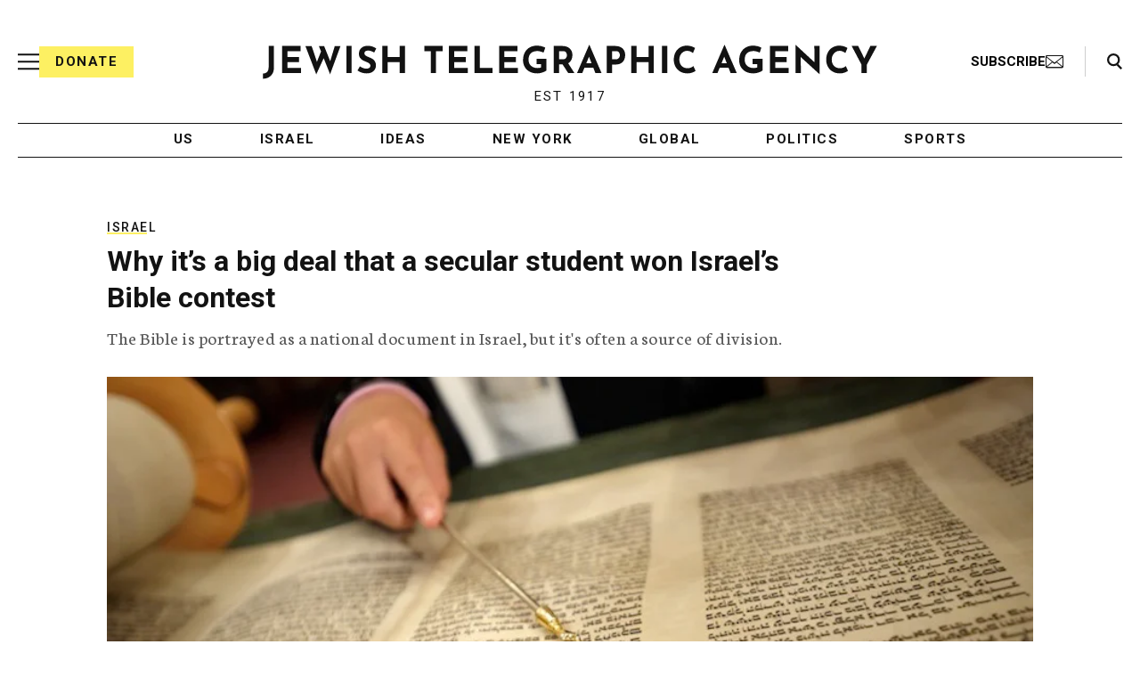

--- FILE ---
content_type: text/html; charset=utf-8
request_url: https://www.google.com/recaptcha/api2/anchor?ar=1&k=6Ld6pAMsAAAAAF2zZeBfcXtFUp1rPN8jbTR9-ads&co=aHR0cHM6Ly93d3cuanRhLm9yZzo0NDM.&hl=en&v=N67nZn4AqZkNcbeMu4prBgzg&size=normal&anchor-ms=20000&execute-ms=30000&cb=5fhk8kbadu8d
body_size: 49074
content:
<!DOCTYPE HTML><html dir="ltr" lang="en"><head><meta http-equiv="Content-Type" content="text/html; charset=UTF-8">
<meta http-equiv="X-UA-Compatible" content="IE=edge">
<title>reCAPTCHA</title>
<style type="text/css">
/* cyrillic-ext */
@font-face {
  font-family: 'Roboto';
  font-style: normal;
  font-weight: 400;
  font-stretch: 100%;
  src: url(//fonts.gstatic.com/s/roboto/v48/KFO7CnqEu92Fr1ME7kSn66aGLdTylUAMa3GUBHMdazTgWw.woff2) format('woff2');
  unicode-range: U+0460-052F, U+1C80-1C8A, U+20B4, U+2DE0-2DFF, U+A640-A69F, U+FE2E-FE2F;
}
/* cyrillic */
@font-face {
  font-family: 'Roboto';
  font-style: normal;
  font-weight: 400;
  font-stretch: 100%;
  src: url(//fonts.gstatic.com/s/roboto/v48/KFO7CnqEu92Fr1ME7kSn66aGLdTylUAMa3iUBHMdazTgWw.woff2) format('woff2');
  unicode-range: U+0301, U+0400-045F, U+0490-0491, U+04B0-04B1, U+2116;
}
/* greek-ext */
@font-face {
  font-family: 'Roboto';
  font-style: normal;
  font-weight: 400;
  font-stretch: 100%;
  src: url(//fonts.gstatic.com/s/roboto/v48/KFO7CnqEu92Fr1ME7kSn66aGLdTylUAMa3CUBHMdazTgWw.woff2) format('woff2');
  unicode-range: U+1F00-1FFF;
}
/* greek */
@font-face {
  font-family: 'Roboto';
  font-style: normal;
  font-weight: 400;
  font-stretch: 100%;
  src: url(//fonts.gstatic.com/s/roboto/v48/KFO7CnqEu92Fr1ME7kSn66aGLdTylUAMa3-UBHMdazTgWw.woff2) format('woff2');
  unicode-range: U+0370-0377, U+037A-037F, U+0384-038A, U+038C, U+038E-03A1, U+03A3-03FF;
}
/* math */
@font-face {
  font-family: 'Roboto';
  font-style: normal;
  font-weight: 400;
  font-stretch: 100%;
  src: url(//fonts.gstatic.com/s/roboto/v48/KFO7CnqEu92Fr1ME7kSn66aGLdTylUAMawCUBHMdazTgWw.woff2) format('woff2');
  unicode-range: U+0302-0303, U+0305, U+0307-0308, U+0310, U+0312, U+0315, U+031A, U+0326-0327, U+032C, U+032F-0330, U+0332-0333, U+0338, U+033A, U+0346, U+034D, U+0391-03A1, U+03A3-03A9, U+03B1-03C9, U+03D1, U+03D5-03D6, U+03F0-03F1, U+03F4-03F5, U+2016-2017, U+2034-2038, U+203C, U+2040, U+2043, U+2047, U+2050, U+2057, U+205F, U+2070-2071, U+2074-208E, U+2090-209C, U+20D0-20DC, U+20E1, U+20E5-20EF, U+2100-2112, U+2114-2115, U+2117-2121, U+2123-214F, U+2190, U+2192, U+2194-21AE, U+21B0-21E5, U+21F1-21F2, U+21F4-2211, U+2213-2214, U+2216-22FF, U+2308-230B, U+2310, U+2319, U+231C-2321, U+2336-237A, U+237C, U+2395, U+239B-23B7, U+23D0, U+23DC-23E1, U+2474-2475, U+25AF, U+25B3, U+25B7, U+25BD, U+25C1, U+25CA, U+25CC, U+25FB, U+266D-266F, U+27C0-27FF, U+2900-2AFF, U+2B0E-2B11, U+2B30-2B4C, U+2BFE, U+3030, U+FF5B, U+FF5D, U+1D400-1D7FF, U+1EE00-1EEFF;
}
/* symbols */
@font-face {
  font-family: 'Roboto';
  font-style: normal;
  font-weight: 400;
  font-stretch: 100%;
  src: url(//fonts.gstatic.com/s/roboto/v48/KFO7CnqEu92Fr1ME7kSn66aGLdTylUAMaxKUBHMdazTgWw.woff2) format('woff2');
  unicode-range: U+0001-000C, U+000E-001F, U+007F-009F, U+20DD-20E0, U+20E2-20E4, U+2150-218F, U+2190, U+2192, U+2194-2199, U+21AF, U+21E6-21F0, U+21F3, U+2218-2219, U+2299, U+22C4-22C6, U+2300-243F, U+2440-244A, U+2460-24FF, U+25A0-27BF, U+2800-28FF, U+2921-2922, U+2981, U+29BF, U+29EB, U+2B00-2BFF, U+4DC0-4DFF, U+FFF9-FFFB, U+10140-1018E, U+10190-1019C, U+101A0, U+101D0-101FD, U+102E0-102FB, U+10E60-10E7E, U+1D2C0-1D2D3, U+1D2E0-1D37F, U+1F000-1F0FF, U+1F100-1F1AD, U+1F1E6-1F1FF, U+1F30D-1F30F, U+1F315, U+1F31C, U+1F31E, U+1F320-1F32C, U+1F336, U+1F378, U+1F37D, U+1F382, U+1F393-1F39F, U+1F3A7-1F3A8, U+1F3AC-1F3AF, U+1F3C2, U+1F3C4-1F3C6, U+1F3CA-1F3CE, U+1F3D4-1F3E0, U+1F3ED, U+1F3F1-1F3F3, U+1F3F5-1F3F7, U+1F408, U+1F415, U+1F41F, U+1F426, U+1F43F, U+1F441-1F442, U+1F444, U+1F446-1F449, U+1F44C-1F44E, U+1F453, U+1F46A, U+1F47D, U+1F4A3, U+1F4B0, U+1F4B3, U+1F4B9, U+1F4BB, U+1F4BF, U+1F4C8-1F4CB, U+1F4D6, U+1F4DA, U+1F4DF, U+1F4E3-1F4E6, U+1F4EA-1F4ED, U+1F4F7, U+1F4F9-1F4FB, U+1F4FD-1F4FE, U+1F503, U+1F507-1F50B, U+1F50D, U+1F512-1F513, U+1F53E-1F54A, U+1F54F-1F5FA, U+1F610, U+1F650-1F67F, U+1F687, U+1F68D, U+1F691, U+1F694, U+1F698, U+1F6AD, U+1F6B2, U+1F6B9-1F6BA, U+1F6BC, U+1F6C6-1F6CF, U+1F6D3-1F6D7, U+1F6E0-1F6EA, U+1F6F0-1F6F3, U+1F6F7-1F6FC, U+1F700-1F7FF, U+1F800-1F80B, U+1F810-1F847, U+1F850-1F859, U+1F860-1F887, U+1F890-1F8AD, U+1F8B0-1F8BB, U+1F8C0-1F8C1, U+1F900-1F90B, U+1F93B, U+1F946, U+1F984, U+1F996, U+1F9E9, U+1FA00-1FA6F, U+1FA70-1FA7C, U+1FA80-1FA89, U+1FA8F-1FAC6, U+1FACE-1FADC, U+1FADF-1FAE9, U+1FAF0-1FAF8, U+1FB00-1FBFF;
}
/* vietnamese */
@font-face {
  font-family: 'Roboto';
  font-style: normal;
  font-weight: 400;
  font-stretch: 100%;
  src: url(//fonts.gstatic.com/s/roboto/v48/KFO7CnqEu92Fr1ME7kSn66aGLdTylUAMa3OUBHMdazTgWw.woff2) format('woff2');
  unicode-range: U+0102-0103, U+0110-0111, U+0128-0129, U+0168-0169, U+01A0-01A1, U+01AF-01B0, U+0300-0301, U+0303-0304, U+0308-0309, U+0323, U+0329, U+1EA0-1EF9, U+20AB;
}
/* latin-ext */
@font-face {
  font-family: 'Roboto';
  font-style: normal;
  font-weight: 400;
  font-stretch: 100%;
  src: url(//fonts.gstatic.com/s/roboto/v48/KFO7CnqEu92Fr1ME7kSn66aGLdTylUAMa3KUBHMdazTgWw.woff2) format('woff2');
  unicode-range: U+0100-02BA, U+02BD-02C5, U+02C7-02CC, U+02CE-02D7, U+02DD-02FF, U+0304, U+0308, U+0329, U+1D00-1DBF, U+1E00-1E9F, U+1EF2-1EFF, U+2020, U+20A0-20AB, U+20AD-20C0, U+2113, U+2C60-2C7F, U+A720-A7FF;
}
/* latin */
@font-face {
  font-family: 'Roboto';
  font-style: normal;
  font-weight: 400;
  font-stretch: 100%;
  src: url(//fonts.gstatic.com/s/roboto/v48/KFO7CnqEu92Fr1ME7kSn66aGLdTylUAMa3yUBHMdazQ.woff2) format('woff2');
  unicode-range: U+0000-00FF, U+0131, U+0152-0153, U+02BB-02BC, U+02C6, U+02DA, U+02DC, U+0304, U+0308, U+0329, U+2000-206F, U+20AC, U+2122, U+2191, U+2193, U+2212, U+2215, U+FEFF, U+FFFD;
}
/* cyrillic-ext */
@font-face {
  font-family: 'Roboto';
  font-style: normal;
  font-weight: 500;
  font-stretch: 100%;
  src: url(//fonts.gstatic.com/s/roboto/v48/KFO7CnqEu92Fr1ME7kSn66aGLdTylUAMa3GUBHMdazTgWw.woff2) format('woff2');
  unicode-range: U+0460-052F, U+1C80-1C8A, U+20B4, U+2DE0-2DFF, U+A640-A69F, U+FE2E-FE2F;
}
/* cyrillic */
@font-face {
  font-family: 'Roboto';
  font-style: normal;
  font-weight: 500;
  font-stretch: 100%;
  src: url(//fonts.gstatic.com/s/roboto/v48/KFO7CnqEu92Fr1ME7kSn66aGLdTylUAMa3iUBHMdazTgWw.woff2) format('woff2');
  unicode-range: U+0301, U+0400-045F, U+0490-0491, U+04B0-04B1, U+2116;
}
/* greek-ext */
@font-face {
  font-family: 'Roboto';
  font-style: normal;
  font-weight: 500;
  font-stretch: 100%;
  src: url(//fonts.gstatic.com/s/roboto/v48/KFO7CnqEu92Fr1ME7kSn66aGLdTylUAMa3CUBHMdazTgWw.woff2) format('woff2');
  unicode-range: U+1F00-1FFF;
}
/* greek */
@font-face {
  font-family: 'Roboto';
  font-style: normal;
  font-weight: 500;
  font-stretch: 100%;
  src: url(//fonts.gstatic.com/s/roboto/v48/KFO7CnqEu92Fr1ME7kSn66aGLdTylUAMa3-UBHMdazTgWw.woff2) format('woff2');
  unicode-range: U+0370-0377, U+037A-037F, U+0384-038A, U+038C, U+038E-03A1, U+03A3-03FF;
}
/* math */
@font-face {
  font-family: 'Roboto';
  font-style: normal;
  font-weight: 500;
  font-stretch: 100%;
  src: url(//fonts.gstatic.com/s/roboto/v48/KFO7CnqEu92Fr1ME7kSn66aGLdTylUAMawCUBHMdazTgWw.woff2) format('woff2');
  unicode-range: U+0302-0303, U+0305, U+0307-0308, U+0310, U+0312, U+0315, U+031A, U+0326-0327, U+032C, U+032F-0330, U+0332-0333, U+0338, U+033A, U+0346, U+034D, U+0391-03A1, U+03A3-03A9, U+03B1-03C9, U+03D1, U+03D5-03D6, U+03F0-03F1, U+03F4-03F5, U+2016-2017, U+2034-2038, U+203C, U+2040, U+2043, U+2047, U+2050, U+2057, U+205F, U+2070-2071, U+2074-208E, U+2090-209C, U+20D0-20DC, U+20E1, U+20E5-20EF, U+2100-2112, U+2114-2115, U+2117-2121, U+2123-214F, U+2190, U+2192, U+2194-21AE, U+21B0-21E5, U+21F1-21F2, U+21F4-2211, U+2213-2214, U+2216-22FF, U+2308-230B, U+2310, U+2319, U+231C-2321, U+2336-237A, U+237C, U+2395, U+239B-23B7, U+23D0, U+23DC-23E1, U+2474-2475, U+25AF, U+25B3, U+25B7, U+25BD, U+25C1, U+25CA, U+25CC, U+25FB, U+266D-266F, U+27C0-27FF, U+2900-2AFF, U+2B0E-2B11, U+2B30-2B4C, U+2BFE, U+3030, U+FF5B, U+FF5D, U+1D400-1D7FF, U+1EE00-1EEFF;
}
/* symbols */
@font-face {
  font-family: 'Roboto';
  font-style: normal;
  font-weight: 500;
  font-stretch: 100%;
  src: url(//fonts.gstatic.com/s/roboto/v48/KFO7CnqEu92Fr1ME7kSn66aGLdTylUAMaxKUBHMdazTgWw.woff2) format('woff2');
  unicode-range: U+0001-000C, U+000E-001F, U+007F-009F, U+20DD-20E0, U+20E2-20E4, U+2150-218F, U+2190, U+2192, U+2194-2199, U+21AF, U+21E6-21F0, U+21F3, U+2218-2219, U+2299, U+22C4-22C6, U+2300-243F, U+2440-244A, U+2460-24FF, U+25A0-27BF, U+2800-28FF, U+2921-2922, U+2981, U+29BF, U+29EB, U+2B00-2BFF, U+4DC0-4DFF, U+FFF9-FFFB, U+10140-1018E, U+10190-1019C, U+101A0, U+101D0-101FD, U+102E0-102FB, U+10E60-10E7E, U+1D2C0-1D2D3, U+1D2E0-1D37F, U+1F000-1F0FF, U+1F100-1F1AD, U+1F1E6-1F1FF, U+1F30D-1F30F, U+1F315, U+1F31C, U+1F31E, U+1F320-1F32C, U+1F336, U+1F378, U+1F37D, U+1F382, U+1F393-1F39F, U+1F3A7-1F3A8, U+1F3AC-1F3AF, U+1F3C2, U+1F3C4-1F3C6, U+1F3CA-1F3CE, U+1F3D4-1F3E0, U+1F3ED, U+1F3F1-1F3F3, U+1F3F5-1F3F7, U+1F408, U+1F415, U+1F41F, U+1F426, U+1F43F, U+1F441-1F442, U+1F444, U+1F446-1F449, U+1F44C-1F44E, U+1F453, U+1F46A, U+1F47D, U+1F4A3, U+1F4B0, U+1F4B3, U+1F4B9, U+1F4BB, U+1F4BF, U+1F4C8-1F4CB, U+1F4D6, U+1F4DA, U+1F4DF, U+1F4E3-1F4E6, U+1F4EA-1F4ED, U+1F4F7, U+1F4F9-1F4FB, U+1F4FD-1F4FE, U+1F503, U+1F507-1F50B, U+1F50D, U+1F512-1F513, U+1F53E-1F54A, U+1F54F-1F5FA, U+1F610, U+1F650-1F67F, U+1F687, U+1F68D, U+1F691, U+1F694, U+1F698, U+1F6AD, U+1F6B2, U+1F6B9-1F6BA, U+1F6BC, U+1F6C6-1F6CF, U+1F6D3-1F6D7, U+1F6E0-1F6EA, U+1F6F0-1F6F3, U+1F6F7-1F6FC, U+1F700-1F7FF, U+1F800-1F80B, U+1F810-1F847, U+1F850-1F859, U+1F860-1F887, U+1F890-1F8AD, U+1F8B0-1F8BB, U+1F8C0-1F8C1, U+1F900-1F90B, U+1F93B, U+1F946, U+1F984, U+1F996, U+1F9E9, U+1FA00-1FA6F, U+1FA70-1FA7C, U+1FA80-1FA89, U+1FA8F-1FAC6, U+1FACE-1FADC, U+1FADF-1FAE9, U+1FAF0-1FAF8, U+1FB00-1FBFF;
}
/* vietnamese */
@font-face {
  font-family: 'Roboto';
  font-style: normal;
  font-weight: 500;
  font-stretch: 100%;
  src: url(//fonts.gstatic.com/s/roboto/v48/KFO7CnqEu92Fr1ME7kSn66aGLdTylUAMa3OUBHMdazTgWw.woff2) format('woff2');
  unicode-range: U+0102-0103, U+0110-0111, U+0128-0129, U+0168-0169, U+01A0-01A1, U+01AF-01B0, U+0300-0301, U+0303-0304, U+0308-0309, U+0323, U+0329, U+1EA0-1EF9, U+20AB;
}
/* latin-ext */
@font-face {
  font-family: 'Roboto';
  font-style: normal;
  font-weight: 500;
  font-stretch: 100%;
  src: url(//fonts.gstatic.com/s/roboto/v48/KFO7CnqEu92Fr1ME7kSn66aGLdTylUAMa3KUBHMdazTgWw.woff2) format('woff2');
  unicode-range: U+0100-02BA, U+02BD-02C5, U+02C7-02CC, U+02CE-02D7, U+02DD-02FF, U+0304, U+0308, U+0329, U+1D00-1DBF, U+1E00-1E9F, U+1EF2-1EFF, U+2020, U+20A0-20AB, U+20AD-20C0, U+2113, U+2C60-2C7F, U+A720-A7FF;
}
/* latin */
@font-face {
  font-family: 'Roboto';
  font-style: normal;
  font-weight: 500;
  font-stretch: 100%;
  src: url(//fonts.gstatic.com/s/roboto/v48/KFO7CnqEu92Fr1ME7kSn66aGLdTylUAMa3yUBHMdazQ.woff2) format('woff2');
  unicode-range: U+0000-00FF, U+0131, U+0152-0153, U+02BB-02BC, U+02C6, U+02DA, U+02DC, U+0304, U+0308, U+0329, U+2000-206F, U+20AC, U+2122, U+2191, U+2193, U+2212, U+2215, U+FEFF, U+FFFD;
}
/* cyrillic-ext */
@font-face {
  font-family: 'Roboto';
  font-style: normal;
  font-weight: 900;
  font-stretch: 100%;
  src: url(//fonts.gstatic.com/s/roboto/v48/KFO7CnqEu92Fr1ME7kSn66aGLdTylUAMa3GUBHMdazTgWw.woff2) format('woff2');
  unicode-range: U+0460-052F, U+1C80-1C8A, U+20B4, U+2DE0-2DFF, U+A640-A69F, U+FE2E-FE2F;
}
/* cyrillic */
@font-face {
  font-family: 'Roboto';
  font-style: normal;
  font-weight: 900;
  font-stretch: 100%;
  src: url(//fonts.gstatic.com/s/roboto/v48/KFO7CnqEu92Fr1ME7kSn66aGLdTylUAMa3iUBHMdazTgWw.woff2) format('woff2');
  unicode-range: U+0301, U+0400-045F, U+0490-0491, U+04B0-04B1, U+2116;
}
/* greek-ext */
@font-face {
  font-family: 'Roboto';
  font-style: normal;
  font-weight: 900;
  font-stretch: 100%;
  src: url(//fonts.gstatic.com/s/roboto/v48/KFO7CnqEu92Fr1ME7kSn66aGLdTylUAMa3CUBHMdazTgWw.woff2) format('woff2');
  unicode-range: U+1F00-1FFF;
}
/* greek */
@font-face {
  font-family: 'Roboto';
  font-style: normal;
  font-weight: 900;
  font-stretch: 100%;
  src: url(//fonts.gstatic.com/s/roboto/v48/KFO7CnqEu92Fr1ME7kSn66aGLdTylUAMa3-UBHMdazTgWw.woff2) format('woff2');
  unicode-range: U+0370-0377, U+037A-037F, U+0384-038A, U+038C, U+038E-03A1, U+03A3-03FF;
}
/* math */
@font-face {
  font-family: 'Roboto';
  font-style: normal;
  font-weight: 900;
  font-stretch: 100%;
  src: url(//fonts.gstatic.com/s/roboto/v48/KFO7CnqEu92Fr1ME7kSn66aGLdTylUAMawCUBHMdazTgWw.woff2) format('woff2');
  unicode-range: U+0302-0303, U+0305, U+0307-0308, U+0310, U+0312, U+0315, U+031A, U+0326-0327, U+032C, U+032F-0330, U+0332-0333, U+0338, U+033A, U+0346, U+034D, U+0391-03A1, U+03A3-03A9, U+03B1-03C9, U+03D1, U+03D5-03D6, U+03F0-03F1, U+03F4-03F5, U+2016-2017, U+2034-2038, U+203C, U+2040, U+2043, U+2047, U+2050, U+2057, U+205F, U+2070-2071, U+2074-208E, U+2090-209C, U+20D0-20DC, U+20E1, U+20E5-20EF, U+2100-2112, U+2114-2115, U+2117-2121, U+2123-214F, U+2190, U+2192, U+2194-21AE, U+21B0-21E5, U+21F1-21F2, U+21F4-2211, U+2213-2214, U+2216-22FF, U+2308-230B, U+2310, U+2319, U+231C-2321, U+2336-237A, U+237C, U+2395, U+239B-23B7, U+23D0, U+23DC-23E1, U+2474-2475, U+25AF, U+25B3, U+25B7, U+25BD, U+25C1, U+25CA, U+25CC, U+25FB, U+266D-266F, U+27C0-27FF, U+2900-2AFF, U+2B0E-2B11, U+2B30-2B4C, U+2BFE, U+3030, U+FF5B, U+FF5D, U+1D400-1D7FF, U+1EE00-1EEFF;
}
/* symbols */
@font-face {
  font-family: 'Roboto';
  font-style: normal;
  font-weight: 900;
  font-stretch: 100%;
  src: url(//fonts.gstatic.com/s/roboto/v48/KFO7CnqEu92Fr1ME7kSn66aGLdTylUAMaxKUBHMdazTgWw.woff2) format('woff2');
  unicode-range: U+0001-000C, U+000E-001F, U+007F-009F, U+20DD-20E0, U+20E2-20E4, U+2150-218F, U+2190, U+2192, U+2194-2199, U+21AF, U+21E6-21F0, U+21F3, U+2218-2219, U+2299, U+22C4-22C6, U+2300-243F, U+2440-244A, U+2460-24FF, U+25A0-27BF, U+2800-28FF, U+2921-2922, U+2981, U+29BF, U+29EB, U+2B00-2BFF, U+4DC0-4DFF, U+FFF9-FFFB, U+10140-1018E, U+10190-1019C, U+101A0, U+101D0-101FD, U+102E0-102FB, U+10E60-10E7E, U+1D2C0-1D2D3, U+1D2E0-1D37F, U+1F000-1F0FF, U+1F100-1F1AD, U+1F1E6-1F1FF, U+1F30D-1F30F, U+1F315, U+1F31C, U+1F31E, U+1F320-1F32C, U+1F336, U+1F378, U+1F37D, U+1F382, U+1F393-1F39F, U+1F3A7-1F3A8, U+1F3AC-1F3AF, U+1F3C2, U+1F3C4-1F3C6, U+1F3CA-1F3CE, U+1F3D4-1F3E0, U+1F3ED, U+1F3F1-1F3F3, U+1F3F5-1F3F7, U+1F408, U+1F415, U+1F41F, U+1F426, U+1F43F, U+1F441-1F442, U+1F444, U+1F446-1F449, U+1F44C-1F44E, U+1F453, U+1F46A, U+1F47D, U+1F4A3, U+1F4B0, U+1F4B3, U+1F4B9, U+1F4BB, U+1F4BF, U+1F4C8-1F4CB, U+1F4D6, U+1F4DA, U+1F4DF, U+1F4E3-1F4E6, U+1F4EA-1F4ED, U+1F4F7, U+1F4F9-1F4FB, U+1F4FD-1F4FE, U+1F503, U+1F507-1F50B, U+1F50D, U+1F512-1F513, U+1F53E-1F54A, U+1F54F-1F5FA, U+1F610, U+1F650-1F67F, U+1F687, U+1F68D, U+1F691, U+1F694, U+1F698, U+1F6AD, U+1F6B2, U+1F6B9-1F6BA, U+1F6BC, U+1F6C6-1F6CF, U+1F6D3-1F6D7, U+1F6E0-1F6EA, U+1F6F0-1F6F3, U+1F6F7-1F6FC, U+1F700-1F7FF, U+1F800-1F80B, U+1F810-1F847, U+1F850-1F859, U+1F860-1F887, U+1F890-1F8AD, U+1F8B0-1F8BB, U+1F8C0-1F8C1, U+1F900-1F90B, U+1F93B, U+1F946, U+1F984, U+1F996, U+1F9E9, U+1FA00-1FA6F, U+1FA70-1FA7C, U+1FA80-1FA89, U+1FA8F-1FAC6, U+1FACE-1FADC, U+1FADF-1FAE9, U+1FAF0-1FAF8, U+1FB00-1FBFF;
}
/* vietnamese */
@font-face {
  font-family: 'Roboto';
  font-style: normal;
  font-weight: 900;
  font-stretch: 100%;
  src: url(//fonts.gstatic.com/s/roboto/v48/KFO7CnqEu92Fr1ME7kSn66aGLdTylUAMa3OUBHMdazTgWw.woff2) format('woff2');
  unicode-range: U+0102-0103, U+0110-0111, U+0128-0129, U+0168-0169, U+01A0-01A1, U+01AF-01B0, U+0300-0301, U+0303-0304, U+0308-0309, U+0323, U+0329, U+1EA0-1EF9, U+20AB;
}
/* latin-ext */
@font-face {
  font-family: 'Roboto';
  font-style: normal;
  font-weight: 900;
  font-stretch: 100%;
  src: url(//fonts.gstatic.com/s/roboto/v48/KFO7CnqEu92Fr1ME7kSn66aGLdTylUAMa3KUBHMdazTgWw.woff2) format('woff2');
  unicode-range: U+0100-02BA, U+02BD-02C5, U+02C7-02CC, U+02CE-02D7, U+02DD-02FF, U+0304, U+0308, U+0329, U+1D00-1DBF, U+1E00-1E9F, U+1EF2-1EFF, U+2020, U+20A0-20AB, U+20AD-20C0, U+2113, U+2C60-2C7F, U+A720-A7FF;
}
/* latin */
@font-face {
  font-family: 'Roboto';
  font-style: normal;
  font-weight: 900;
  font-stretch: 100%;
  src: url(//fonts.gstatic.com/s/roboto/v48/KFO7CnqEu92Fr1ME7kSn66aGLdTylUAMa3yUBHMdazQ.woff2) format('woff2');
  unicode-range: U+0000-00FF, U+0131, U+0152-0153, U+02BB-02BC, U+02C6, U+02DA, U+02DC, U+0304, U+0308, U+0329, U+2000-206F, U+20AC, U+2122, U+2191, U+2193, U+2212, U+2215, U+FEFF, U+FFFD;
}

</style>
<link rel="stylesheet" type="text/css" href="https://www.gstatic.com/recaptcha/releases/N67nZn4AqZkNcbeMu4prBgzg/styles__ltr.css">
<script nonce="_Jb7gxBrJ3XRYcpNab354w" type="text/javascript">window['__recaptcha_api'] = 'https://www.google.com/recaptcha/api2/';</script>
<script type="text/javascript" src="https://www.gstatic.com/recaptcha/releases/N67nZn4AqZkNcbeMu4prBgzg/recaptcha__en.js" nonce="_Jb7gxBrJ3XRYcpNab354w">
      
    </script></head>
<body><div id="rc-anchor-alert" class="rc-anchor-alert"></div>
<input type="hidden" id="recaptcha-token" value="[base64]">
<script type="text/javascript" nonce="_Jb7gxBrJ3XRYcpNab354w">
      recaptcha.anchor.Main.init("[\x22ainput\x22,[\x22bgdata\x22,\x22\x22,\[base64]/[base64]/[base64]/ZyhXLGgpOnEoW04sMjEsbF0sVywwKSxoKSxmYWxzZSxmYWxzZSl9Y2F0Y2goayl7RygzNTgsVyk/[base64]/[base64]/[base64]/[base64]/[base64]/[base64]/[base64]/bmV3IEJbT10oRFswXSk6dz09Mj9uZXcgQltPXShEWzBdLERbMV0pOnc9PTM/bmV3IEJbT10oRFswXSxEWzFdLERbMl0pOnc9PTQ/[base64]/[base64]/[base64]/[base64]/[base64]\\u003d\x22,\[base64]\\u003d\x22,\x22IU3ChMKSOhJCLFrCk37DkMONw7zCoMOow4fCs8OwZMKXwrvDphTDizTDm2ITwoDDscKtTcK7EcKeImkdwrMOwpA6eALDggl4w6bCoDfCl0t2wobDjRDDp0ZUw5jDomUOw4grw67DrCPCmCQ/w7nConpjNkptcVDDsiErJ8O0TFXCmsOwW8OcwqZuDcK9woDCnsOAw6TCvz/CnngZLCIaGHc/w6jDrCtbWD3Cq2hUwqTCksOiw6ZRA8O/[base64]/DnTLDkkvClcOMwr9KEB7CqmMKwrZaw79Cw6FcJMObDx1aw4LCqMKQw63CkTLCkgjCnHfClW7CmAphV8OCE0dCF8KCwr7DgQgRw7PCqgfDkcKXJsKeP0XDmcKHw6LCpyvDtjI+w5zCtykRQ3h3wr9YLMOzBsK3w6TCtn7CjUzCtcKNWMKcBRpeaiYWw6/DkMKhw7LCrXt6WwTDrQg4AsOgXgF7dAnDl0zDgyASwqYPwrAxaMKOwoJ1w4Umwol+eMO6Q3E9IyXCoVzCkDUtVyw5QxLDhcKkw4k7w7fDmcOQw5tXwqnCqsKZERFmwqzCmDDCtXxVW8OJcsKywprCmsKAwqPCmsOjXWHDrMOjb3/DtiFSaGhwwqdMwookw6fCvsKOwrXCscKqwrEfThLDo1kHw6PCgsKjeTVSw5lVw593w6bCmsK0w4DDrcO+bzRXwrw5wqVcaQbCncK/w6YIwqZ4wr9cUQLDoMKTBDcoAhvCqMKXNMOMwrDDgMOncMKmw4ItKMK+wqwuwq3CscK4c0lfwq0Kw6VmwrEnw4/DpsKQW8K4wpByRR7CpGM7w6QLfT4Uwq0jw4TDusO5wrbDtcKOw7wHwpNnDFHDlsKcwpfDuG/CisOjYsK0w6XChcKnZ8KtCsOkcADDocK/bHTDh8KhMMObdmvCpMO6d8OMw6ZvQcKNw5vCk217wr8AfjshwrTDsG3DnsO9wq3DiMK/Kx9/w5zDvMObwpnCqmvCpCFpwqVtRcOBVsOMwofCt8KEwqTChmLCgMO+f8KAHcKWwq7DlF9aYXplRcKGfcKsHcKhwoPCksONw4ENw6Bww6PCsyMfwpvCtW/DlXXCukDCpmoBw5fDnsKCBsKwwplhVRk7wpXCh8OAM13ClUESwqY0w5JSDcK3e0oDY8KUOkrDoCJXwogQwoPDgsO/W8KKO8Knwo1pw5nCqMKXRcKufsKAQ8KbBAB6wpvCpcKlNSnClG3DgMOafHANSgQsGV7CjMOYAMOpw7J4NcKJw6ZoF0DCjCHDvFLDn1XCvcOAeTvDmcKdPMKvw68AdcOwHi/[base64]/Cl8KZbX7Dmk7DlsOiwqrCm8KBRMKqw63CiiPCv8O4wr9rwqJ3JTjDtgctwqNXwr5oG21DwpDCusKtMsOqdl/DuVN8wqDCs8O3w6rDlHVww7fDu8KodMKrXwp2awHDslE2QcKwwovDs2wBLmBcVAPDkWjDiR8pwoQeMh/CniPDq2B5GMOiw5vCk3TCh8OIa35Rw5ZefWEawrzDlcOgw6YgwpMcw54bwo7DsjMxKlDCqEc/N8KKHsK8wr3DhQDCojrDoQZ6T8Oswo1sEzHCusOiwoXCigrDk8KNw6vDk2suImLDm0HDhMKhwoIpw4nCkU0ywqrDnnV/w6TDtHMsd8K0X8K4PMK2wpRUw5HDnMOTL17DqyzDlRbCs3vDtwbDtHzCphXCkMKmHcKoNMKEQ8KbBXrDiGZbw6HDgWwSJB4HKgnCkGjCgjDDssK0Vm8xwrxUw6UHw5/Dg8ObfWEdw7PCpcKLwp3DucKXwr/DscOGfnrCgQNNEMKTwpbCsV8hwrsCYy/CoHpzw5bCusOVbkjCv8O5V8OBw5TDrhERHsOdwpjCgTwZMcOywptZw5MKw4TCgBHDoQt0CsOhwrh9w7cawrAaWMOBa2vDsMKVw5I5UMKLT8KoEWnDnsK2DTMJw44xw7HCuMK4ZQDCuMOheMOBZ8KMSMOxecKfOMOtwoLCvzN1wq16QcOwPsKXw7F/w7h2RMORb8KMX8OJDsKuw68DI0PCi3fDmsOLwpzDgMOuSMKMw73DhsKtw7BVOMKTFMONw5V8wrRJw4RwwrhewqbDiMOPw7PDuGlWRcK5DcKxw6NnwqjCnsKSw7k3fiVmw4zDqGJzKznCrk4sK8Ksw4AUwpDCgTlVwq/DjjrDv8OqwrjDmcOrw4LCuMKYwqpEbsK0CRnChMO0GcKpR8KKwpQXw67DtVQYwoTDpFlXw4vDpV1yWg7DvnTCgcKkworDkMOYwoVrAyl9w4/CrMKRdcK9w6BowoHCt8Ojw7/Du8KFJsOYw4vCsH8Pw7wqe1wew4oif8OUdwV/w5YdwpjCnVMUw7vCgcKnOSEMSC3DrgfCr8Odw6/CqcKlwplhI0ARwpXCpRbCkMOWUmRhwrDCrMK7w6UEb1oQw6nCmVnChcOMwpgvXMKuf8KAwr3DiirDs8Ocw5h2wrwXOsOaw6k5ZsKRw5/CkcK7wrDCtEHDncKhwoVVwrRzwo9yJcOcw5Fow63CqR12GV/[base64]/H05uwrDCu8KzIMKyBRPDg2HCp8Odw4xXPnHDrgPCrsK2w6jDgUkJQsOmw68hw58Lwr0DORpgBDJBw4fDuUJTHMK4woN4wp5AwpjCk8KEw4nChlgdwrEzwr4TbEJ1woBAwrRBwqHDtDUvw73CtsOGw7p7acOlXsOow4g6w5/CiQDDhsO3w7nDgMOnw7BWecOCw6xeLcO4wrjCg8KRwoZrMcKmwpN/[base64]/[base64]/wrJTdMKAMAdtw4bCj8OXw4PCoT1qSD7CjDpjecKcUjLDiFHDoHDCvMOseMOhw5XCq8O5dsONVhnCqMOmwrhLw64tQsOZwovCux7Cs8KPflBYwo8fwpbCih3DsD/Dpz8Zw6NnOhDCusOOwrvDsMKwXMOywqPCsyfDlj0vTgTCuDUxRkFiwrHDhcOUMMKywqhfw7/[base64]/N8KwSXUhEcOSw68MwrNUcUtAHMOBw4IZQsOjJ8KvU8OOShvCvsOtw5dyw5PDusO/w6fCtMOFaBrChMKEJMObP8OfCH7DlH7DscOjw5vCqsOqw4V5wpDDpcOdw6HDoMOyUn5IFMK1woFow6/CqlRBUmXDmGYPSsOAw4bDm8OZw4o8UcKePcOvV8KZw7/CuztNIcOvw5TDs1fDuMOeQSJywqTDghEzN8OveATCk8KRw50dwqZawpjDoDFAw7fDocOFw5HDkEJQwpnDrMOPJn8fwrfCgMKWDcKBwpYObH1Uw6IowrLDt18cwq/[base64]/Dn8KAw5luwoUMHDfChsKlRzE/dB9QKjjCn3A0w6nDiMOfKsO/[base64]/DiX4iSsOzw5XCiMORw6vDtsO+XcOOwrnDiMO9w5jDuCxhcMO4bB/DhMORw5dSw4/DusOrJ8KZaQHDrhDCmGsxw47Cs8Kdw5hlbG50IMO9a0vCkcOmwo7DgFZRZMOWdirDs3Nlw53Dg8K/ShDDvlVYw43CkCDCmStQOxHCiBI0JA8SE8Kzw6vDhmrDrcK7cl8uw7hJwpvCgUssAsKtGBvDnTM/wrTCuBNHHMOTw4/Cvn1WNAzDrMKURQ8TcivClUh9w7Zdw7IkXFobw7kjMcKfQMKxB3I8M1pOw5XCosKqUFjDmxocRQjDu39Fe8O8VsK8w45wAkM3w7Vew6TCpRrDtcKJwoQrRl/[base64]/DsMKfdQDDgmkkwqwFXMK2WkhMwqYFwqwFwpjDnxrCqS8pw4bDj8K8w4pIcsOKwrXDs8Kdwp7Dm37CtwF1ChbCncOKTSsaw6ZTwr12w5PDgRl9GcKWTlgAZ1vClcKAwrDDtXJRwpAxCGoJKAFMw715Iyk/[base64]/KsOVB8Kkw5nCo8OUw6FBM253w4HDjMO9w6rClcKHwrApfsK6CsOCwrVSw5jDg1nCncKlw5jDhHDDrE5zET/CrsOPw7EMw4bCn3DCjcOQScOTG8Khw5bDvMOiw5h9wpvCvSzClMKDw7DCl2XClMOmNcK9J8OsaDXDsMKhc8KUFjJWwotqw7rDmF/DscOaw7RCwp4jUX9aw4XDocOQw4PDmsO0wpPDvsKow6t/wqhQJcKobMOHw67CvsKbw5DDkMKGwqs3w77DjwcJYnMJdcO1wr0Vw5bCtW7DlizDusKYwrLDnwzCuMOlwqRYw4jDvEHDtRU5w5V/McKNecK5b2nDs8O9wr8oJ8OWczk6McKDwpxywojCkULDjMK/w7g0E0M7w744V3d1w6NXWcO/ImnCnMK+aHTCvcKtG8KuHgDCuxjCsMOkw7jCg8KxUyBxw5VZwr5DGHZiEcOrFsKvwo3ClcO9M2rDmsOGwrwYwqEWw4hAwpbCucKqSMOtw6nDsEXDqm/CqcKQJMKdPDUNw5jDt8Kgw5TCshp/w7vChMKIw6krN8K2AcKxDMOXU0tQZ8OEw5vCo34OT8OHXSQMciTDk2bDlMKnDCpcw6PDv0l5wrxoGDLDsz5PwqrDowfCggg/Y0tHw7PCoBxXQcOswpw3wpXDpzoKw6LCnxddZ8OLR8KNKMKtOsO/[base64]/CgmjDhsOPe8OPwrjCpsOCwqXDgcOTw57DjE51CcOfZyzCrgA0woTCsWJNw6NTPFjCmSTCnXLClMOAesOGVsKecsOmZzRQDlUbwqliVMK/w5/CuXEmw5Nfw4TDpMOIOcK+w4RnwqzDrS3DiGE/GTjCklPDtBJiw5JCw60LeX3CuMOUw67CosKswpIBw6jDs8O/w45mwo1fVsK6NMKhHMKjOsKtw4bCosO3wojDgcK5LR0mMhgjwqXDksKBI2zCp3ZUMsO8BcOZw73CkMKOHsOOf8KTwobCu8O+wqXDjMKPCxxKw4BiwqceEMO4IsOjRMOqw6xGOsKfKmXCjHPDlsKFwrEqCgPCrxzDk8OFe8KAbMKnCMK9w4AAIsKLZG08AR/Ct2/DpsKZwrRcMlLCnTNpSHl9fR0OGcOZwqTCqsOXV8OpRW8wEFzCs8OUUsOuHsKgwpwef8OYw7JjX8KCwpY0Pyc2Ml4oX04ccMOfHVbDoEHCjgc+w7NAwoXCmsKuS1UJw6wZVsK5wpXDkMKTw5/CqMKCw7HDk8OoXcO1w7wtw4DCmFLDicOcdMOeX8K4cjrDh2N3w5cqKMOqwrHDrmVnwoUpZsKYLRnDvMO3w6pVwrTDk0g6wr7DpFZww5jDpxkFwp8mwrlhIWXCrcOjJ8OKw7YFwoXCjsKPw7/CrUDDhcKNSMKPwrDDisKEaMKmwqbCt1rDhcOsHn/DgEIDXMOTw4PCrcK/ATlXw4pKwqEHIloMH8OUwr3DrMKpworCnm3Dk8OFw4pGFBzCgsKROcKgwrrCh3szw7vCi8KtwrV0OsKxwqZ9fMKeGSnCjMOOGC/DmGDCmirDkgjDrMOrwpsGwpXDi0FtNwJ2w5jDumDCt09DA0s6NsOsTcO1ZCvDmcKcGVdIIDfCjUrCi8Orw7R3w43DlcKzwrtYw6Irw5jDiiLDncKMUHjCrV7Crkw1w4rDicOCw4RiXMKQw7/Ch1xgw7rCuMKKw4Aaw53Cs25GMsODGTXDlsKMIcKIw5cQw78eBVPDisKCBR3Co3JGwrZtdMOnwr/DjR7CjcKqwrgKw77DsAMcwrQPw4rDkg/Drl3DocKvw4/CgQPDjMKvwovCjcO5woQ8w43DhlBJdx0Vwr5UesO9R8KTMMOZwrZGUC/Dun7DkgnDm8KnAW3DisKKwq7Cjwk4wrjDrMOIFCPDh35mX8KBQCPCg1UwM0hfb8ODLkAlZmHDhxjDs0jCosKVw5/Dl8KlYMKEByjDjcKTaBVPAMKlwotsXEPCr3JNA8K7wr3CpsOYYcOawqbCh3rDnMOIw70Twq3DvyDCkMOHw5pywp03wq3DvcK/JsKIwpNdwqrDt1HDrz9Lw4rDmibCsSjDv8KADcO3YsO4I2FmwrlTwokwwrLDkFdaZyorwqtnBMKnOWwqwrzCumwgJS7Do8OMScKow4hJw6/[base64]/CpsKpLCg7wpVVwrhPXMKuYcOdwpkDwojCp8OgwoUJwqpww6wXC3/CsHnCksK5eWpVw4/ChgrCrsKlwqQPFsOHw7TCnVwVJ8K4GwfDtcOZX8KUwqc8wr14wpx6w706YsOEHidKwrJ2w53DqcOLbE9vw4XDpXNFX8K3w6PDlcO/wq8+FmXCocKEUcOeMzbDhgzDu1jCq8K6MR/[base64]/CvTvDtlFYw5VNPwNOw5QaRV/DsXjDqjDDi8KWw5nCkBVqAHbCiyMtwpPDgsOBQXAJMnbDhi0IesKawpzCpW7Cig3DksOlworDtGzCnEPCtsK1wpjDt8KqFsOmwod0cnBEZDLCkWDChDUAw6/CtcKRUCgIT8KFwqXCiB7Clz5qwprDnUFFc8KlL1/CoQfCsMKYcsOQIWzCnsOEM8ODYsKhw7TDj30SB1vCrkEJw7Eiw5rDpcKyHcKYD8KSbMO1w5TDssKCwqRSwrxQwq3Dr2/ClTsEeE1jw6kRw5rDiR1SeFkaagpfwq0IV3tyDcOewqjDnS7CjSQ9F8Ohw4wkw5kVwoLDp8Oowp8JOUbDqsKrJX3Cv2Ixwq1+wqnCg8KmcMO1w4Z9wqTCiWpLA8Obw6zCt3nDqTTCu8KFw7FRwrQ2IEpCwqTCtMK5w73CshRJw5fDq8KlwoRKR15owrvDoF/[base64]/w5oXwp8ODMOQKMKEOCDCj8KadlbClsO1EFvChsORUHwIAWg3IcKXw4EkTHwvwpsjAT7CmAsKaDYbS3cPJhrDscOzw7rCjMK0WMKiHWHCkGbDpsKpXMOiw53DrC4SJioMw6vDvsOoXEPDpsKzwqJoX8Ofw7UCw4zCh1jCjsO+SiRSZAoZa8KvbkIIw43CoS/DhkzColnDt8K6w6/[base64]/[base64]/[base64]/ClwYkwoYWMMKsw7wPwqx2wrPCq8K6KMO0wr12w4o4RSXDpcOSwpjDjSwLwpDDgsKYTsOqwpAxwq3DiXLCt8KEw6zCp8K9AUzDiyrDsMOXw6YcworDt8KkwoZsw7AwSF3DgFrDlnvDpcONHMKNw7AsdzTDrcOGwrh1HxfDqMKkw5XDmwLCv8OZw53ChsO/aX9/XsOKVBXCs8OewqEXPMKrwo17wrMewqXCrcOLSTTDq8K1F3UIY8OnwrdVSlM2IV3CiwLDlTBXw5VtwpZmeAAHGcKrwrh0FHDCqhPDpTcJw4dbADrCvcOnCnbDicKDZ1TCjcKiwq16LV0MYlgIWhPCkcOrw73Dp2vCvsONRMOrw7ggw50GC8OWw4RUwpfClsOCM8K/w5dRwphCZsKAAMOCwq8xC8K+eMO1wqlKwpsReRd6YGUuWMKewq3DqnPCrVoUUmPCpsKsw4nDuMOPwpHCgMK/dHh6w5QvWcKDEBzDpMOCw4dIwprCkcOfIsO3wpXCkkQXwpvCqcOPw6k6PhpGw5fDqsOjX1tGfEvDg8OpwrXDjRNfAsKxwqzCuMO1wrfCrcK3EAXDu27DicOcHMOpw7lidhQSYQLCuWBUwpnDrl5uWcOWwpTCv8OwXnsfwrcFw5/DljjCoksiwosxbsO+MjdRw7HDi0DCvzZuWFrCtjxhDsKsH8O/wrLDoVU0wolORsO5w4LDjMK5QcKZw73DnMKfw51uw5MGQ8KNwo/DucK+GSsjT8KvaMOhLcOGw6V+ZXoCwqc0w4trUgAJbDPCq115FMKHQVk8Vx4Kw6tbIMK3w4DCpsOOM0cRw51TecK8GsOaw60eaEXClVI2f8KzTDLDtcOxBcOMwo9+KsKhw4bDmBI+w6gjw5pPbMKoEz/Cn8KAO8KnwqXDm8Oiwo0WYmPCsX3DsRErwrAAw6zCgMO/QFvDrsK0FFvDmMKEXMK2c37CsilvwoxDwrTCuRYWO8OuLyF3wpMiesKiwp7CkXDCjGrCryjDm8Kdw4rDvcKbB8OIencMw4VvQUJ+bMOiYFDDvcKoCMKqw5c+GSLDo2ErXm3Dp8Knw4AbYMKlYxRRw4kKwpcfwq9ww57ClnbCuMK3NBMlcsOde8OqYsKYTmBswo/Dt2o0w5cNZgvCnsOpwqJkBUh/[base64]/DrsKARyBmw5/[base64]/PQ12Q1Mpw7jCoDI1wozDqMOXwr/CmMO2Mz3DilVcW35fw6/Do8K2NR1XwqLCoMKmdUo6asK6HhRow7kuw65rPMOfwqRDwrjCkz7CtMO3N8OvFGdjNWUtJMOywrQzFMOWwoUCwo4LakUpwr3Dq29awp/[base64]/w4s6w7lSwrA2fsO3c8K+w7rDocObwqEbKsKpw6pSwpXCsMO2GcOCw6ZRwp08YV9LVRAnwo3DusK0fsKrw7ojw77Dj8KuAMKQw5/[base64]/CplDDr3/DscKSw5nDssOqW1J+CMOsw414ZWNjwpjDuSNMdMKcw4/Do8K0H0jCthBdSzXCpCzDhMO2wqbCnQjCpcKRw4nCjTLCl2fDoFAPeMOVGkUcLFnCiA9nc3oCwp7DpMOxMGQ3VyXCgcOuwrkFOXwQdA/[base64]/DicO7KsKww7rCuAbCj2vCviQvw4jCk8KQBWzDgRNheA/DpMOnVsKNKnnDvzXDiMK/AMK1IsOGwo/DqV8GwpHDo8KrSDg8w4HDvBXDo0ZQwqhPwpXDuHVSJgHCqC3CjwI3CE3DlBLDlErCtjPDqgAIHllzLljDnwoGCH8Vw7xQSMOqWlY3EGjDm3hOw7l+ZsO4fcOaXnV6csOgwr/Cr2YxU8KXT8KJQsO/w6FpwqdLw6XDnU4FwpxFwqDDvy/[base64]/CE/CoVHCv0pdwpF5w7zDv1w/wpbCjzjDvl3CpsKsfiDDlWvDhi0TXznCjMKWaGJEwqbDvH7CgDvDlE51w7vDoMOZw6vDsBhlwrsLVsOgEcOBw6fCh8OmYcKuZsOzwq3Dl8OiIMK7HMKXHcOSwqjCmMOJw4gMwonDihcew7lGwpwaw6I5wrLDuRLDjDPDp8OmwpTCrkM7wq/[base64]/[base64]/[base64]/DmsKiNR7CgB0Vw4HCtcOdw4V+fCPCvCsvwqhawrzDrQBHY8OBXD3DjMKOw4JTSQFUMMOOw40Sw5XCksKIwpwDwrXCmiI5w7QnL8KqQsKvwp1gw7DCh8Ocwr/[base64]/CpRoOwpTDnMKWLSXDtMO4wrkQw7TDsxjDk1jDtcKkw5xBwpjCh0LCl8Ocw5ELTcOkSGvDvMK7w7dbB8K+AMK6wpxmw4g6TsOuw4xrw7kuCwrCiBQOwr5pVxzCmA1bHBnDhDzCnUxNwqEvw5XCmWl6Q8ORdMKYGz/CksOpwrDCn2ZswonChMOUOsKsDsKEVQYcw6/DmMO9AcKlw4V4woIxwrDCrDbDohV+enECDsOaw7FOasOFw6HCu8KDw7UUTzVvwp/DmAfCrsKWTF1oKWLCohLDp1o+RglWwqDDoTR7I8KVbMOueT7Cs8KPwqnDkhvDi8KZFFjDq8O/woZCw6EAPgJcSQnDqcO7CMOUZGZVM8Ouw6VHwqDDoy3DmEIiwpDCusKPA8OJCFrDuC90wpRDwrPDhMKsQUXCpCZANcORwojDmsOVRMOWw4vCpFfDizwEVcKWQzlre8K+asKiw5Qrw4gvwoHCtsKRw77CvXoDwp/Cr1JdEcO9wpI4A8K7GkwsZsOqw6/Dh8OMw73CpHnDmsKaw57DuhrDi3vDsTnDs8KsJw/DhynClAHDnDZNwpB0wqFGwr/Dpj02woDCnX9Jw5PDkQXCjm/CtCnDpsOYw6gDw6bCvcKvKk/CkHjDk0RcVyXDjsOnwprChsO5McKFw78UwqLDpxt0w4bCqmUAR8KMw6rDm8KvMMKqw4dswrLDu8OJfcKxwrnCijDCn8OgH3lxCAUtw6HCqxrCl8K3wrBww6HCr8Kgwr7DpsKXw4o2Lw0/wo8DwoV9ADcUasKEFnzCkD9WTcO3woYVw4dVwp/[base64]/Cp8OrI3dPwqc4w63DusK+w48PF8KUSxPDkcKnw6jCslrDpsOIKMKSwrZTJUYcSwErPgJKw6XDpsK2XHxQw5PDsyk4wrpmasK/[base64]/CnyTDhsKwI8OlYwcWwprCrnc3w7cYwqQzworCrzfDhcKxE8O8w5QSSWAfAMOnfsKBOkDCq3hKw40aQ3p0wq3CqMKEfEXCnWjCoMKFKnjCp8OoNxMhFsKQw5nDmyFSw5bDncK1w4/Ct00yVsOoZRgwcwYnw5Eha2tDccKEw7piI1xhVHHDu8Ktwq/Ch8K8w61lfRcowrfCvTnDnDnDocObw6YXLcOgEVh2w697HsKnwqguQcOgw7lkwpnDv0/CgMO+OMOYdsKBAcORT8K7RsOUwoocJxbDk1TDpikcwrhUw5EKO2pnIcKJP8KSSsOGTsK/WMOEwqLDglnCqcKOw64aeMOsacKdwrgjAsKtaMOOwq7DnxsewqY0b2bCgMKVa8O2T8OlwrZhwqLCmcKkAUBgesKYKsKYe8KOLQh9McKAwrbCghDDj8ORwpR8DcK3MF86T8ObwpzChcOKccOyw4JBFsONw4IaX0/DixPDqcO+wol3e8Ktw7RpEgFHwqISLsOEPcOGw4oJRcKQGSwBwr3CiMKqwp9+w67Dr8K6GE3Cl3PDrElKPcKPw6kwwrDDr1IwbXoaHV8Iw54sJ0VKAcO/OlcbMWzCi8K1DMKfwrHDkMO6w6TDrgMuG8KUwpvDgz1MPsOIw7NDC1LCrAxneGdww6/DscOXwpDCglXDtykeB8KYBw8Sw5nDpgduwpLDlDbCll1WwozClg0bLhDDm1o1wrvCkUHDjMKgwqBzDcKnwpJseCPCuC/[base64]/DtcO3w63DoyYSHQVtaR3CnsOFYMKPZC5pwo4OLsKYw5plD8O4M8Ovwp9qNlJXwqLDvsOoaj/DrMKYw7l6w6jDtMK2wqbDnxjDosKrwoJBKcKUaHfCn8OAw6HDozJ/[base64]/fzXCj1PDpMOZw43DnsOyw6Muf3zCmgNzwr9qTE8EB8KQOXxvC0jCjTJmGUh0SC5/[base64]/Drz8HKcKHcMKITDMYw6fDpDAEZsKSw5NEw6wowokewokWw7jDtMOOb8KpDcKhUDE7woAiw5dqw73Di20HHnXDtW9gDE9Nw5V3LEMAwqkjWDnDjMOeCCIKSkcww5TDhiwTZsO9w6BTwoTDq8OqNQI0w7zDjhguw7AaRgnCv0B3acOHw7xJwrnCqcO2D8K9Cy/Dvy5Owr/DqcOYT3FXwp7CjmACwpfCoRzDosKBw59JKcKUwoVFTsO2fD3Dlm5rwotswqY3wonCtW/DssKKJ1bDtQnDiRjDqBTCj0B9wrQ0Al3Cn2XDu2cTc8ORw5nDtsKSUBvDuGYjw7LDn8K5w7B+I1fCrsO2GsKAPcOOwq5lGBvCqMKsbzvCusKqBglSTMOsw6jCtRvCjcKvw5jCuybCkjQhw5HCiMKYQMOHw7fCqMKDwqrCoFnDk1E1P8OeSn/DimLCimZDAMOEJS1awqhSEDkIPcObw5DCq8KxRsK1w4rDpnsUwrF/wpTCswzDlcOqwq5uw43DixrDjFzDuFduPsOCC17DlCzDmS3Cv8OYw40Dw4XCv8OiGi3CtztowrhoDMKdNWbDqzQAZ0HDjMO7Y2p2wp9Ew60kwrcJwoNKesKIBcKfwp03wpZ5DcKFUsKGwqxRw4bConRywoJSw4/DtMK0w7jCowJlw43CgsOsIsKZw4DCisOZw7I8TRYoHsO3X8OiACEmwqY/NcOMwoHDsDk0Kh/Cs8OiwrdnFsOhckfDlcKxT05ewrgow57CkVXCoG9iMEzCh8KAI8KnwrEmaldNEwN9Z8KMwrYIHcOTGMOaXHhbwq3DncKNw7ZbEk7CukzCqsKJEGJ5asKQSgDCiXXCoEVXYjorw5LCk8Kjwr/CsVbDlsOMwoYGDcK+w73ClGjChsK/P8KJw406NcKCwpXDuXfCpSzCkMKxw63Cmj3Dp8OtW8Oqw5jDlGk6JsOpwpBLSMKfRTVMa8KOw5gTw6d8w4PDnVkEwrjDmitNcVd/DsK0DjAuFVrDogBRXw1KZCgPfRbDlCjCtS3DmDPCqMKcMx7DhA3Dj3Rdw63DgABIwrthw5rDtlXDsU1Ddm7CvXAiwqHDqEPDvcOyW27DuWpswrpeL0TDmsKewqtJwp/CgA4zCik8wqsUS8O5MX/CrsOow4Y7WMKRB8K1w7cGwqlKwo1Rw6vCoMKhfSbCgzTDp8O4NMK+w7kRw6TCsMKfw7DDkCrCkVjDiB8wN8Kawpo8wpo3w6NHfsOPc8OnwpbDqcOfQRDCm33Cj8OmwrDCqCfDssKhwrhaw7ZEwr0Sw5hFKMO+AH/CtsO/OFRLB8Omw7BicAAcwp4dw7HDpHMaKMOxwrA7w4hBH8Okc8Kywr7DlsKQZ3nCnwLCkU3DmsOjcMK1wpEEThnCrQfCqcOswpbCtMKUw4LCm1jClcOhwo/DpcOMwq7ChMOGHsK4fkh6NTzCscOWwpvDvQNsWRNFRMOFLQYjw6/[base64]/CsGDCjWAowq3Cu8O6wp0zw48Yw7XCjcK8w5YmfcKjKsO7Q8KCwpbDglc7HmMCw6fCuxYpwr/Cq8O+w6RMNcO1w7l4w6PCgsK0wrZiwqcLNggZCsKow6kFwot7QXDCiMKnN0Ufw7UKKEvCm8Oaw4kVfsKZwpPDqWokwqBaw6nCjVXDt0R6w57DrQQzJmhsA1Y1b8OXwo4fwoM3RMOrwq0wwppwfB/Ch8Kbw5tDw69DDMOww6HDkTIQw6fDp33DhQNgOnY+w6MAXcKGAcKbw4Inw5N5dMKnw6LCnTnCiAXCqMOowp/CvsOmbSHDrCzCrzlPwq0Dw7YdOhMHwq3Dq8KFFWJ7YcOBw4AqLnEIw4FUBSvCuQV1SsO9w5Mnwo1bJMOBW8K9SC0Ow5fChh8KICEAccOkw48cd8Kqw7bCtmknwqLDkMKvw5JMwpREwp/ClsKhwqLCkMOGD2/[base64]/CvcOxSWtbw5VKwr5HwpBKw7UnH19iw6/DqsOhw6DCu8Kfwrx/Xhd3woJ3e07CmMOSwr7Cr8KOwowZw4sKL01NFAd0axh1w69IwrPCg8KewpbDuBfDmsKuw7jDunt4w6Bzw4hww7HDqyTDmsK6wrrCssOyw4fCgg0gRcKZVsKCw4R/UsKRwoDDuMKUEMOgU8KMwoTCh08nw7NhwqHDmcKYDcKxGH3CosO+wpBKw5PDt8Oww4LCpUUbw6nDksOhw4w2w7XCvVF2woZ7AMOXwofDjsKVJAfDtMOuwpB+aMO+YcK5wrvDlm7DoCojw5bDmGt0w69yOMK/wqQGN8KNdMOjLUpow5hCEMOLdMKLFcKRYcKzZ8KLNQlTw5Buw4XCrsKbwrPCn8OuWMOfQ8KqE8Kewr/DuV4CMcOVYcKnP8KSw5EAwqnCtiTCoDVWw4Bqa3LCnkF2BwnCtMK+w4pawq4kBsK/Y8KMw4zCoMKgBUHCmsOWQsOxXhoqIcOhUg8lMsO3w64Hw7vDhRfDmQLDpwJtNQANasKWw47Ct8K0fX/DucKsPsOpIcO+wqfChhEpbg1Nwp/[base64]/CoMOQNsO7Xm3DljlKYsKsw5rCksOVwpzCjht4BDPDtDLCmcOnw5PDqybCoyDCvsKNRznDnX/Dk0PDjxPDgFzDh8K7wrEDW8KwW2rDtF9uHzPCqcKpw6M9wqwDTcO3wqt4wrDCscO0w5YuwqvDpMKYwrPClD3DkkgJwprDg3DCtQ1YFkEydlg9wr9aTcOSwrV/w45Dwr7DiVTDi1dBXxlKwoDCn8OmfwU6wp/[base64]/NVzCl8Otw5dDwo1MdWl0Q3bDjWtLwpjCrMONZEYgwofCh3DDvyMXUcKzdmlOSAI2JMKsZmlkIcOhNcO7eG/DnsO3Mk/DhsK6wo9SY2jCkMKjwrLDhkTDqXnDnyh8w73ChMKEdsOCf8KIIl7DjMOzPMOJw6fCskjCvS1mwqDCrMK0w6vCvHXDjRvDm8KDJsK2AWR+G8Kpw4nDt8K6wpMWw4bDgcO2JcO3w7hdwpM9Ry/DlMKwwoc+QQ9bwrBaczLCsD/CginCngpyw5QMUsOrwo3DjBFuwoswNnDDgw/CtcKCJXZTw701SsKLwp8WVsKZwoo8F1TCmWTDnhBbwpnDnsK8w7UIw4lqNSvDk8ObwpvDmQ4yw47CvgHDhsOIDmRdw5FbIMOUwqtZG8OPT8KJa8K5w7PCl8O3wqsEZcKCw7oDI0PCjgZWCijDtCFxTcK5MsOUPQc/w55zwovDjsO/VMOEw7/Dk8OMB8Osf8OrBcOmwpzDvlXDiCgrVRcTwrXCiMKAK8Kmw4vCpMKnI1giRUBAOcOIV2bDi8OxLmvCnmQxUsKwwrfDvcOowr1kU8KdJ8KSwqMBw7QGRSTCksOmw4vDn8KEcSwhw78pw57Cg8KjbMK4MMOKb8KcJ8K9BlA1wpEzdmk/CBDClG91w4nDsQZuwqZxN2J1KMOuV8KPwpoBK8KwLRsBwqt2YMOGw5snSsOFw5Fpw690GwbDh8Ofw79dH8K9w65Zb8O8aRnCuWrCimPCogTCqDDCszxNSsORS8O/w7UNLzcuPsK3w6vCrAgFAMKWw4duXsKSM8O2w40ewpM4wqUhw6XCsxfCgMOTTMORC8OIPnzDh8KJwqFDXjLDnn5Bw71hw6TDh1sbw4QoWRpoV2HDlQYZJ8KUNcOuwrdSEMO+w53CjcKcwqQfPRTDucOMw7fDi8Oze8KNBBNoHjACwq4iwqQKw7lww6/CuBPCqsOMw4MCw6InGMO5FV7CuAkIw6nCoMOawqjDkgvCv1hDUsKvJMOfIsO/S8OCGEfCjVQzFyptS2LDnEhAwoDCqMK3W8Kpw4JTbMOoI8O6BcK/[base64]/wrY7w4DDtgV6L31xbMOQwop7w497wo8Vw7DDvzPCmTPDm8KkwqHDtE8RSsKKw4zDmQ8OMcOuw6rDisOKw73DjmnDpkt8B8K4E8OyZsOWw4HDmcKcJz9awoLClMOJXG4NJ8K/JzvCu1sGwpxsYlFvK8OsaUHDlETCn8OuOMO2XgvCqV8ub8Oub8K2w5bClnJ1fcORwqLCrMO5w7/CixUEw6QlbMO+w6g1OH/DhQlbOnxlw4UfwqoiZsONPA9ZccOqTkrDiFAoQ8Ocw5sMw5LCrsOlQsKJw67DksKewrw/[base64]/ClTEKw7XCoMOcXMK8DcKyPUwAw49Qw4Yuw5ENB3ADJETDoA/DlsOPUR1Aw6rDrMOmw7HCljhsw6IPwpLDhjbDmRYewqfCgcKeEMOJZMO2w6pmOcOqwqMpwoXChMKQQCICU8OuJsKSw7fDr01lw40dw6rDrF/Dnkg2ccOtw6RiwopzJwXDosOafFXDsXVSf8KIP37DuyLCq1DDsTBmJ8KvOcKtw7DDmMK6w7rDq8KsAsKrw5XCk1/[base64]/CgcOiOXAUwrbDlcKGw6vDoF7DgGlOw6B1c8KfEsKRVTUIw5zCqyHDucKGMVzDkDBFwpXDscO9wpUMHMK/RHrCkcOpdEzCrDRZHcObe8K/[base64]/w7Z3w47DrcKqwofCv8Ksw7TCgXVbcgwhBgVmYCVBw57ClsKhIcOoVXrClz7DkcO/wpPDuBbCucKfwq5rAzXCm1JKwp8Ef8O+w48Zw6hXI2/Cq8OTFMOvw719ezlCw47DrMO5RgbCgMOMwqLDpg3DhsOnADsnw657wpwvMcOSwqwAEWzCviBww6sjZ8O6XV7CuiHCjBXCtlxiJMKeNMKrW8OyJsO8QcOaw5IrBVhuJxLCrcOwIh7DvcKBw7/DkErCmMOCw49UQR/DgmTCu3dQw5Q9PsKoeMOowrNOS1A5bsO0wqM6DMK8dAHDrwfDvT0IDysiSsO+wqUuIsKNw6ZQwqlXwqbCs1dKw50MUD3CksONbMOWXxjDoykWDkjDlTDCo8OMXcKKASABFlfDp8Onw5bDjwzCqj4XwobCoT3CtMK9w5jDtsKcOMO9w4bDosO/fFEEZMKqwoHDmxwpwqzDqlDDncK/NnDDu0lBdWYzwoHCm27ClsO9wrDCiXo1wqF5w4hRwodlaWfDoAvDhsOWw6/Dn8KtXsKIaUpDXA/DqsKTMxfDgBEnw5TCtlZiwo4sBXA/XQ14wq/CoMKsAxI/wovCrn5Dw7cFwp3Dk8OWew7CjMKVwpHCnjPDoEBkw5nCmsKlIcKrwqzCucKIw7hNwpphCcOGOsKsOcOtwq/DgMKuw7LDqVLCtG7DgcODE8Kfw5LCjMOYWMOiwo54WQbCvQTDt0N8wp/[base64]/ckZAw5Uvw6sOAGvCi0zCmMO+w7TCnG/DqcKiMcOLXXx/IsKjB8OywoDDulTCocOaFsKSEw3DgMKLwovDvcOqKQvCkMK8WMKMwrxfwrDDtMOCwoHCp8KYTC7Dn0rCksK1w5AIwofCrcOwFhkjNV5pwp/Cskp5CSDDnHprwo/[base64]/QxsaBBvCkcKJYVAjaMO6O8Oewo8Tw65zdsKEQXE3w7TCtMKhLjXDvsKVIcKpw6dTwrorfSBXwpPCpxXDuihaw511w5MQFMOcwohMVgnCn8KkbFQqwobDuMKDw4jDhcOuwrbDh2zDnxPDoGfDp2vDqcOudnLCoFcIAsKZw7Jfw5rCsHXDrMOYOX7Du2/[base64]/ChsOMw73DiMOBwpVgw75vw4PDsWfDm0ZPZMOQMAY8aBjCvsOXEFnDgMOKwq/[base64]/DvMK9AcOOwpzDtMKdODJSwqZ0aQ1Ww5JDw7/DjcOuw4LDi2rDgsOuw7Bwb8OeTGLCuMOQbiQhwrjCgAbCiMKcCcK4d1ZZKCDDs8Onw4XDm1vDpC/CiMKYw64qBcOswrLCohrCkjE2w6JsDcKFw6rCuMKvw7XCjcOLYUjDkcOdHXrClE1HOsKPw5kzCGxeIh8jw7AXw6U8SSMyw7TDvMKkcXzCnXs8Z8OFN1rDsMKqJcOCwooFRVnDp8K8JA/Cs8KcWENrJcKbMcKsKsOtw7XCi8OBw4pqbcOKD8KUw5UCKRHDjsKDdlrCvh9Swp4aw6BEMFTCnEJwwrU8bzXCmw/Cr8Okw7Y3w4h8J8K/JsKxf8O0bcKbw6LDpcOmw7/Co2FEw7skBAVWfAgSIsKOasKvFMK6VMO/bwImwpgQwozCq8KCOMOefMOUwr8aH8ORwo4ww4XClMKbwoZ/w48owoXDjDYuQSXDqcOVesK2wqPDjcOPPcKgSMO2L0jCssKQw7XCiyckwoDDsMOtNsOFw48TP8O6w4rDpRtaMwENwoUVdk3DlX1zw7rCjcKCwp4OwoTDkcKRwq7CuMKEIlPCi27CuALDicK7w5lza8KUQ8K2wqpmJD/Ch2jCkFE3wr8FHjnCnMKBw7vDtBElOyJNwoplwotQwrxJOxjDrUDDgnlnw7J0w704w6xDw47DoHnDj8OxwpjDh8KlKyUCwo3DtDbDmcK3w6HCmWnCqWsCd2oTw4LDjRXCqSZRLMOwI8Ouw6ouP8OEw4XCsMKVEMOVKkhQNQVTUsKOMsKMwq9/aGbCicONw75xARosw7gAaVLCtjzDn10rw6vDo8KNMhLCijtzRsOvJMOaw7DDmhQbwp9Jw4TCiwhnEsKiwonCqsO9wqrDjcK8wppuJMOqwq0hwonDmjJ0exomFsKmw43DssOswqfCoMKSPS4DJ2dGCcKCwo5qw6lawr/DtcOUw4TCs2J3w4Rww4LDi8ODw7jCv8KfIgs4wrYJCTgawqrDkzp+wpxwwqPDm8KpwphrAnZyRsOsw6g/[base64]/CvcKhHmpSJ1nDkcOxRsK5ehnCryjCgMONw4ELw6HCjwbDvU9Vw6DCvVfChADCncO9SMKgw5PDvh0ve3bDpjVCJsORfcKXZmMzK1/DkHVCVnzChRYaw5pNw5DCsMKwScKrwr3CvMOdwpHCn0VxMMKLTWnCtQguw6XCnsKkXk0ATsKrwpMRw4gqMwHDgsKXUcKbRWrCvVjDmsK5w5UUL28eDWNKw6oDwq1UwqLCmMKdw5jClR/[base64]/wovDnkp5w7rDlETCqcOIIcKRHsO/wpBfJsK4GcOOw5EkVcOJw5TCq8O5Z3ocwqt1KcOTw5F3w70nw6jDtBnCpHPCvcKvwrrDmcKCwrrCqH/CnMKXwrPDq8OhWMO7QUsJL1RRGHPDpnw5w4TCj3zDv8OJWEsjKcKJdiTCoAPDk0HDgcOfcsKlQR3DsMKTITLDhMO/[base64]/DgcOQC8OnecOiFsKJwrDClXENfsOoe8Kow7Zgw6LCjBjDkSDDgsOxw63CoGVwK8KtIhlpJxHDlMOAwoMbwo/[base64]/Dh25CB8KLbgo8w4/DhcKQw5QkwplICcOacRXDomTCvsOyw7VxZ2vDkcKEwpADdcODwqvDicK6RsOnwqDCszEPwrHDpVosDcOUworCh8O7YsKOaMOcwpUZZ8K/woNtYMOmw6DDgDPCjMOdIFTCncOqWMKlKsKBw4nDt8OHcQLDk8OlwprCmsOqfMKgwo7DnsODw5lxwp08D0kZw4RBFEQxWjjCnn7DgsOUIMKcY8Oew6QVAcOhC8Ksw4QuwonCi8K6wrPDjTfDsMO6eMKkZRdiaR/DmcOkKMOSw4XDucKDwo5qw5rCvQkmKFPCnzQySF8CGlUYw7wbSsO/wptGJQLCqD3Dk8OBw5d5wqNofMKrA1XDihEILcKDVAcFw5LCl8OtNMKndyQHw61cLizDlMOjYV/DkhJ2w6/CvcKZw6J5w4XDhsKdD8OhSFjCumDCksOnwqjCuEo5w5vCisO2wofDii0twqtUw6AGX8KwYcK9wrjDonVlw6IrwpHDiQc3worDscObRjLDi8OHIsOnJzgOPXfCkTcgwp7DpcO7SMO1wqfCisKWIhMFw7lTwptLVcKgBcK/PA0EIsOsDngow78wDcOkw5nCiFIPTcKjZcOLCsKJw48Gw4IawrjDhMK3w7LDojITZkPCscKRw6cxw7hqMnbDijvDjcO5EBrDh8Kcwp/DpMKWw5PDtQwjZ2dNw49Xw6/DnsKNwoBWDsOcwqLCnTJTwoLDjXjDjzvDicKFw4guwrU8fGtqwohQGsKLw4E/YGLCnU3CqHVzw75Bwo9HD0vDpBXDm8KwwodAA8Odwr/Cm8O0cSULw5hbdhESw6sOHMKqw5Viwp1owrFyTcKFKsK1wp1uUCJSN3fCqR40LW/DrsK7A8KmOcOsCMKcHVcVw5o9SyXDgy7ChMOAwqnDrMOkw68UJ13DhsKjLg3DlFVeM0MLC8K9GcOJZsOuwpDDsj7DvsKIwoDDmWZASnl+w4TCrMKiDsOxO8K2woVnw5vCv8KpPsOmwqY7wrXCnxImPHlmw7/DhQ8wP8Okwr8KwqDDhsKkSRJhOMO/fQ7Dul/DqcOtCcKkKRjCvMKMwqHDgxzCrMKRbhgCw5tfQF3CtWUAwp5cCcKGwq5IFsO/GRHCu3kCwol+w6zDo0BQwoZcCMO3UnHCmg7CrFZ2OkwWwptiwprDk2lSwoRfw4tkRA3CgMONA8OqwrfCjBMJZVgxMz/CsMKLw67Ck8Kaw60JYcO/d1wtwpXDli9tw4bDr8KHKi7Dv8OpwqEeInjCsBlUwqgNwpvCnFwvQsOueV1rw6wxVMKEwqslwr5AXcOGVMO3w7JyOzfDpHvCmcKyMcOCNMKmKMOfw7/DlcKow5oQw5DDqgQjw6rDjTPClWlMwqszN8KNHAPCsMOmwoLDh8OiZcOHeMK8CgcSw6d7woIrIMOQw6TDi1DCvxYGYcONEMKxwqvDq8K2wq7CrcOzw4PCicKBaMKXBQAtdcKtInPDqsOtw7YNbwESDlDDn8K3w5/DmwpDw7Mcw6csYjzCocOzw5HCoMK/woVEcsKswrjDnXjCvcK+RBIJwqLCu2RYF8Kuw6Apwq5hX8KJe1pReUU6w4FJwpbDvzVUw6jDisKXUWLCm8KowoTDvcKBwobCv8Klw5BMwrRcw7fDlU9ewrTDjgwdw7LCicKzwqR7w57Csh4gwrLCrG/[base64]/dMK/bjLDicOnw6tjb8OawprCsTTDtlolwp0pw7FZasK6csOOHSPDm0RyWsO/wrXDu8KfwrDCo8Kqw5LDqRPCgF7DkMKAwr/Cl8Kkw6HCvzXChsK+UcKkNV/Ck8Olw7DDkMOHw6nDnMOewrsCMMKawqtaEBF3wo5ywpILUMO5woPCrGXCjMKLw5jCp8KJD1MZw5AWw7vCn8Owwrg/L8OjLU7DmcKkwo/CssO/w5HCgj/ChC7CgsOyw7TDnMORwo8MwoFQHsOyw4Q/woxYGMOAwrYtA8Kcw51B\x22],null,[\x22conf\x22,null,\x226Ld6pAMsAAAAAF2zZeBfcXtFUp1rPN8jbTR9-ads\x22,0,null,null,null,1,[21,125,63,73,95,87,41,43,42,83,102,105,109,121],[7059694,934],0,null,null,null,null,0,null,0,1,700,1,null,0,\[base64]/76lBhnEnQkZnOKMAhmv8xEZ\x22,0,1,null,null,1,null,0,0,null,null,null,0],\x22https://www.jta.org:443\x22,null,[1,1,1],null,null,null,0,3600,[\x22https://www.google.com/intl/en/policies/privacy/\x22,\x22https://www.google.com/intl/en/policies/terms/\x22],\x222hpIN5jlV6iX7RTG3PPJJoWLflo42Qc5ztbSm94pTdA\\u003d\x22,0,0,null,1,1769607230168,0,0,[102,164,128],null,[57],\x22RC-Lz8dBHTNYCgtTQ\x22,null,null,null,null,null,\x220dAFcWeA6Re1yarm-o0VbXsvxsbnCGFYhUubvgdL8XA_uygM7B6X-l8k8zsyh6xXcbfHpHJJi3JGooE1TnABtSwIItlFdFXB-iOg\x22,1769690030267]");
    </script></body></html>

--- FILE ---
content_type: text/html; charset=utf-8
request_url: https://www.google.com/recaptcha/api2/anchor?ar=1&k=6Ld6pAMsAAAAAF2zZeBfcXtFUp1rPN8jbTR9-ads&co=aHR0cHM6Ly93d3cuanRhLm9yZzo0NDM.&hl=en&v=N67nZn4AqZkNcbeMu4prBgzg&size=normal&anchor-ms=20000&execute-ms=30000&cb=qlkn6jwzhlda
body_size: 49163
content:
<!DOCTYPE HTML><html dir="ltr" lang="en"><head><meta http-equiv="Content-Type" content="text/html; charset=UTF-8">
<meta http-equiv="X-UA-Compatible" content="IE=edge">
<title>reCAPTCHA</title>
<style type="text/css">
/* cyrillic-ext */
@font-face {
  font-family: 'Roboto';
  font-style: normal;
  font-weight: 400;
  font-stretch: 100%;
  src: url(//fonts.gstatic.com/s/roboto/v48/KFO7CnqEu92Fr1ME7kSn66aGLdTylUAMa3GUBHMdazTgWw.woff2) format('woff2');
  unicode-range: U+0460-052F, U+1C80-1C8A, U+20B4, U+2DE0-2DFF, U+A640-A69F, U+FE2E-FE2F;
}
/* cyrillic */
@font-face {
  font-family: 'Roboto';
  font-style: normal;
  font-weight: 400;
  font-stretch: 100%;
  src: url(//fonts.gstatic.com/s/roboto/v48/KFO7CnqEu92Fr1ME7kSn66aGLdTylUAMa3iUBHMdazTgWw.woff2) format('woff2');
  unicode-range: U+0301, U+0400-045F, U+0490-0491, U+04B0-04B1, U+2116;
}
/* greek-ext */
@font-face {
  font-family: 'Roboto';
  font-style: normal;
  font-weight: 400;
  font-stretch: 100%;
  src: url(//fonts.gstatic.com/s/roboto/v48/KFO7CnqEu92Fr1ME7kSn66aGLdTylUAMa3CUBHMdazTgWw.woff2) format('woff2');
  unicode-range: U+1F00-1FFF;
}
/* greek */
@font-face {
  font-family: 'Roboto';
  font-style: normal;
  font-weight: 400;
  font-stretch: 100%;
  src: url(//fonts.gstatic.com/s/roboto/v48/KFO7CnqEu92Fr1ME7kSn66aGLdTylUAMa3-UBHMdazTgWw.woff2) format('woff2');
  unicode-range: U+0370-0377, U+037A-037F, U+0384-038A, U+038C, U+038E-03A1, U+03A3-03FF;
}
/* math */
@font-face {
  font-family: 'Roboto';
  font-style: normal;
  font-weight: 400;
  font-stretch: 100%;
  src: url(//fonts.gstatic.com/s/roboto/v48/KFO7CnqEu92Fr1ME7kSn66aGLdTylUAMawCUBHMdazTgWw.woff2) format('woff2');
  unicode-range: U+0302-0303, U+0305, U+0307-0308, U+0310, U+0312, U+0315, U+031A, U+0326-0327, U+032C, U+032F-0330, U+0332-0333, U+0338, U+033A, U+0346, U+034D, U+0391-03A1, U+03A3-03A9, U+03B1-03C9, U+03D1, U+03D5-03D6, U+03F0-03F1, U+03F4-03F5, U+2016-2017, U+2034-2038, U+203C, U+2040, U+2043, U+2047, U+2050, U+2057, U+205F, U+2070-2071, U+2074-208E, U+2090-209C, U+20D0-20DC, U+20E1, U+20E5-20EF, U+2100-2112, U+2114-2115, U+2117-2121, U+2123-214F, U+2190, U+2192, U+2194-21AE, U+21B0-21E5, U+21F1-21F2, U+21F4-2211, U+2213-2214, U+2216-22FF, U+2308-230B, U+2310, U+2319, U+231C-2321, U+2336-237A, U+237C, U+2395, U+239B-23B7, U+23D0, U+23DC-23E1, U+2474-2475, U+25AF, U+25B3, U+25B7, U+25BD, U+25C1, U+25CA, U+25CC, U+25FB, U+266D-266F, U+27C0-27FF, U+2900-2AFF, U+2B0E-2B11, U+2B30-2B4C, U+2BFE, U+3030, U+FF5B, U+FF5D, U+1D400-1D7FF, U+1EE00-1EEFF;
}
/* symbols */
@font-face {
  font-family: 'Roboto';
  font-style: normal;
  font-weight: 400;
  font-stretch: 100%;
  src: url(//fonts.gstatic.com/s/roboto/v48/KFO7CnqEu92Fr1ME7kSn66aGLdTylUAMaxKUBHMdazTgWw.woff2) format('woff2');
  unicode-range: U+0001-000C, U+000E-001F, U+007F-009F, U+20DD-20E0, U+20E2-20E4, U+2150-218F, U+2190, U+2192, U+2194-2199, U+21AF, U+21E6-21F0, U+21F3, U+2218-2219, U+2299, U+22C4-22C6, U+2300-243F, U+2440-244A, U+2460-24FF, U+25A0-27BF, U+2800-28FF, U+2921-2922, U+2981, U+29BF, U+29EB, U+2B00-2BFF, U+4DC0-4DFF, U+FFF9-FFFB, U+10140-1018E, U+10190-1019C, U+101A0, U+101D0-101FD, U+102E0-102FB, U+10E60-10E7E, U+1D2C0-1D2D3, U+1D2E0-1D37F, U+1F000-1F0FF, U+1F100-1F1AD, U+1F1E6-1F1FF, U+1F30D-1F30F, U+1F315, U+1F31C, U+1F31E, U+1F320-1F32C, U+1F336, U+1F378, U+1F37D, U+1F382, U+1F393-1F39F, U+1F3A7-1F3A8, U+1F3AC-1F3AF, U+1F3C2, U+1F3C4-1F3C6, U+1F3CA-1F3CE, U+1F3D4-1F3E0, U+1F3ED, U+1F3F1-1F3F3, U+1F3F5-1F3F7, U+1F408, U+1F415, U+1F41F, U+1F426, U+1F43F, U+1F441-1F442, U+1F444, U+1F446-1F449, U+1F44C-1F44E, U+1F453, U+1F46A, U+1F47D, U+1F4A3, U+1F4B0, U+1F4B3, U+1F4B9, U+1F4BB, U+1F4BF, U+1F4C8-1F4CB, U+1F4D6, U+1F4DA, U+1F4DF, U+1F4E3-1F4E6, U+1F4EA-1F4ED, U+1F4F7, U+1F4F9-1F4FB, U+1F4FD-1F4FE, U+1F503, U+1F507-1F50B, U+1F50D, U+1F512-1F513, U+1F53E-1F54A, U+1F54F-1F5FA, U+1F610, U+1F650-1F67F, U+1F687, U+1F68D, U+1F691, U+1F694, U+1F698, U+1F6AD, U+1F6B2, U+1F6B9-1F6BA, U+1F6BC, U+1F6C6-1F6CF, U+1F6D3-1F6D7, U+1F6E0-1F6EA, U+1F6F0-1F6F3, U+1F6F7-1F6FC, U+1F700-1F7FF, U+1F800-1F80B, U+1F810-1F847, U+1F850-1F859, U+1F860-1F887, U+1F890-1F8AD, U+1F8B0-1F8BB, U+1F8C0-1F8C1, U+1F900-1F90B, U+1F93B, U+1F946, U+1F984, U+1F996, U+1F9E9, U+1FA00-1FA6F, U+1FA70-1FA7C, U+1FA80-1FA89, U+1FA8F-1FAC6, U+1FACE-1FADC, U+1FADF-1FAE9, U+1FAF0-1FAF8, U+1FB00-1FBFF;
}
/* vietnamese */
@font-face {
  font-family: 'Roboto';
  font-style: normal;
  font-weight: 400;
  font-stretch: 100%;
  src: url(//fonts.gstatic.com/s/roboto/v48/KFO7CnqEu92Fr1ME7kSn66aGLdTylUAMa3OUBHMdazTgWw.woff2) format('woff2');
  unicode-range: U+0102-0103, U+0110-0111, U+0128-0129, U+0168-0169, U+01A0-01A1, U+01AF-01B0, U+0300-0301, U+0303-0304, U+0308-0309, U+0323, U+0329, U+1EA0-1EF9, U+20AB;
}
/* latin-ext */
@font-face {
  font-family: 'Roboto';
  font-style: normal;
  font-weight: 400;
  font-stretch: 100%;
  src: url(//fonts.gstatic.com/s/roboto/v48/KFO7CnqEu92Fr1ME7kSn66aGLdTylUAMa3KUBHMdazTgWw.woff2) format('woff2');
  unicode-range: U+0100-02BA, U+02BD-02C5, U+02C7-02CC, U+02CE-02D7, U+02DD-02FF, U+0304, U+0308, U+0329, U+1D00-1DBF, U+1E00-1E9F, U+1EF2-1EFF, U+2020, U+20A0-20AB, U+20AD-20C0, U+2113, U+2C60-2C7F, U+A720-A7FF;
}
/* latin */
@font-face {
  font-family: 'Roboto';
  font-style: normal;
  font-weight: 400;
  font-stretch: 100%;
  src: url(//fonts.gstatic.com/s/roboto/v48/KFO7CnqEu92Fr1ME7kSn66aGLdTylUAMa3yUBHMdazQ.woff2) format('woff2');
  unicode-range: U+0000-00FF, U+0131, U+0152-0153, U+02BB-02BC, U+02C6, U+02DA, U+02DC, U+0304, U+0308, U+0329, U+2000-206F, U+20AC, U+2122, U+2191, U+2193, U+2212, U+2215, U+FEFF, U+FFFD;
}
/* cyrillic-ext */
@font-face {
  font-family: 'Roboto';
  font-style: normal;
  font-weight: 500;
  font-stretch: 100%;
  src: url(//fonts.gstatic.com/s/roboto/v48/KFO7CnqEu92Fr1ME7kSn66aGLdTylUAMa3GUBHMdazTgWw.woff2) format('woff2');
  unicode-range: U+0460-052F, U+1C80-1C8A, U+20B4, U+2DE0-2DFF, U+A640-A69F, U+FE2E-FE2F;
}
/* cyrillic */
@font-face {
  font-family: 'Roboto';
  font-style: normal;
  font-weight: 500;
  font-stretch: 100%;
  src: url(//fonts.gstatic.com/s/roboto/v48/KFO7CnqEu92Fr1ME7kSn66aGLdTylUAMa3iUBHMdazTgWw.woff2) format('woff2');
  unicode-range: U+0301, U+0400-045F, U+0490-0491, U+04B0-04B1, U+2116;
}
/* greek-ext */
@font-face {
  font-family: 'Roboto';
  font-style: normal;
  font-weight: 500;
  font-stretch: 100%;
  src: url(//fonts.gstatic.com/s/roboto/v48/KFO7CnqEu92Fr1ME7kSn66aGLdTylUAMa3CUBHMdazTgWw.woff2) format('woff2');
  unicode-range: U+1F00-1FFF;
}
/* greek */
@font-face {
  font-family: 'Roboto';
  font-style: normal;
  font-weight: 500;
  font-stretch: 100%;
  src: url(//fonts.gstatic.com/s/roboto/v48/KFO7CnqEu92Fr1ME7kSn66aGLdTylUAMa3-UBHMdazTgWw.woff2) format('woff2');
  unicode-range: U+0370-0377, U+037A-037F, U+0384-038A, U+038C, U+038E-03A1, U+03A3-03FF;
}
/* math */
@font-face {
  font-family: 'Roboto';
  font-style: normal;
  font-weight: 500;
  font-stretch: 100%;
  src: url(//fonts.gstatic.com/s/roboto/v48/KFO7CnqEu92Fr1ME7kSn66aGLdTylUAMawCUBHMdazTgWw.woff2) format('woff2');
  unicode-range: U+0302-0303, U+0305, U+0307-0308, U+0310, U+0312, U+0315, U+031A, U+0326-0327, U+032C, U+032F-0330, U+0332-0333, U+0338, U+033A, U+0346, U+034D, U+0391-03A1, U+03A3-03A9, U+03B1-03C9, U+03D1, U+03D5-03D6, U+03F0-03F1, U+03F4-03F5, U+2016-2017, U+2034-2038, U+203C, U+2040, U+2043, U+2047, U+2050, U+2057, U+205F, U+2070-2071, U+2074-208E, U+2090-209C, U+20D0-20DC, U+20E1, U+20E5-20EF, U+2100-2112, U+2114-2115, U+2117-2121, U+2123-214F, U+2190, U+2192, U+2194-21AE, U+21B0-21E5, U+21F1-21F2, U+21F4-2211, U+2213-2214, U+2216-22FF, U+2308-230B, U+2310, U+2319, U+231C-2321, U+2336-237A, U+237C, U+2395, U+239B-23B7, U+23D0, U+23DC-23E1, U+2474-2475, U+25AF, U+25B3, U+25B7, U+25BD, U+25C1, U+25CA, U+25CC, U+25FB, U+266D-266F, U+27C0-27FF, U+2900-2AFF, U+2B0E-2B11, U+2B30-2B4C, U+2BFE, U+3030, U+FF5B, U+FF5D, U+1D400-1D7FF, U+1EE00-1EEFF;
}
/* symbols */
@font-face {
  font-family: 'Roboto';
  font-style: normal;
  font-weight: 500;
  font-stretch: 100%;
  src: url(//fonts.gstatic.com/s/roboto/v48/KFO7CnqEu92Fr1ME7kSn66aGLdTylUAMaxKUBHMdazTgWw.woff2) format('woff2');
  unicode-range: U+0001-000C, U+000E-001F, U+007F-009F, U+20DD-20E0, U+20E2-20E4, U+2150-218F, U+2190, U+2192, U+2194-2199, U+21AF, U+21E6-21F0, U+21F3, U+2218-2219, U+2299, U+22C4-22C6, U+2300-243F, U+2440-244A, U+2460-24FF, U+25A0-27BF, U+2800-28FF, U+2921-2922, U+2981, U+29BF, U+29EB, U+2B00-2BFF, U+4DC0-4DFF, U+FFF9-FFFB, U+10140-1018E, U+10190-1019C, U+101A0, U+101D0-101FD, U+102E0-102FB, U+10E60-10E7E, U+1D2C0-1D2D3, U+1D2E0-1D37F, U+1F000-1F0FF, U+1F100-1F1AD, U+1F1E6-1F1FF, U+1F30D-1F30F, U+1F315, U+1F31C, U+1F31E, U+1F320-1F32C, U+1F336, U+1F378, U+1F37D, U+1F382, U+1F393-1F39F, U+1F3A7-1F3A8, U+1F3AC-1F3AF, U+1F3C2, U+1F3C4-1F3C6, U+1F3CA-1F3CE, U+1F3D4-1F3E0, U+1F3ED, U+1F3F1-1F3F3, U+1F3F5-1F3F7, U+1F408, U+1F415, U+1F41F, U+1F426, U+1F43F, U+1F441-1F442, U+1F444, U+1F446-1F449, U+1F44C-1F44E, U+1F453, U+1F46A, U+1F47D, U+1F4A3, U+1F4B0, U+1F4B3, U+1F4B9, U+1F4BB, U+1F4BF, U+1F4C8-1F4CB, U+1F4D6, U+1F4DA, U+1F4DF, U+1F4E3-1F4E6, U+1F4EA-1F4ED, U+1F4F7, U+1F4F9-1F4FB, U+1F4FD-1F4FE, U+1F503, U+1F507-1F50B, U+1F50D, U+1F512-1F513, U+1F53E-1F54A, U+1F54F-1F5FA, U+1F610, U+1F650-1F67F, U+1F687, U+1F68D, U+1F691, U+1F694, U+1F698, U+1F6AD, U+1F6B2, U+1F6B9-1F6BA, U+1F6BC, U+1F6C6-1F6CF, U+1F6D3-1F6D7, U+1F6E0-1F6EA, U+1F6F0-1F6F3, U+1F6F7-1F6FC, U+1F700-1F7FF, U+1F800-1F80B, U+1F810-1F847, U+1F850-1F859, U+1F860-1F887, U+1F890-1F8AD, U+1F8B0-1F8BB, U+1F8C0-1F8C1, U+1F900-1F90B, U+1F93B, U+1F946, U+1F984, U+1F996, U+1F9E9, U+1FA00-1FA6F, U+1FA70-1FA7C, U+1FA80-1FA89, U+1FA8F-1FAC6, U+1FACE-1FADC, U+1FADF-1FAE9, U+1FAF0-1FAF8, U+1FB00-1FBFF;
}
/* vietnamese */
@font-face {
  font-family: 'Roboto';
  font-style: normal;
  font-weight: 500;
  font-stretch: 100%;
  src: url(//fonts.gstatic.com/s/roboto/v48/KFO7CnqEu92Fr1ME7kSn66aGLdTylUAMa3OUBHMdazTgWw.woff2) format('woff2');
  unicode-range: U+0102-0103, U+0110-0111, U+0128-0129, U+0168-0169, U+01A0-01A1, U+01AF-01B0, U+0300-0301, U+0303-0304, U+0308-0309, U+0323, U+0329, U+1EA0-1EF9, U+20AB;
}
/* latin-ext */
@font-face {
  font-family: 'Roboto';
  font-style: normal;
  font-weight: 500;
  font-stretch: 100%;
  src: url(//fonts.gstatic.com/s/roboto/v48/KFO7CnqEu92Fr1ME7kSn66aGLdTylUAMa3KUBHMdazTgWw.woff2) format('woff2');
  unicode-range: U+0100-02BA, U+02BD-02C5, U+02C7-02CC, U+02CE-02D7, U+02DD-02FF, U+0304, U+0308, U+0329, U+1D00-1DBF, U+1E00-1E9F, U+1EF2-1EFF, U+2020, U+20A0-20AB, U+20AD-20C0, U+2113, U+2C60-2C7F, U+A720-A7FF;
}
/* latin */
@font-face {
  font-family: 'Roboto';
  font-style: normal;
  font-weight: 500;
  font-stretch: 100%;
  src: url(//fonts.gstatic.com/s/roboto/v48/KFO7CnqEu92Fr1ME7kSn66aGLdTylUAMa3yUBHMdazQ.woff2) format('woff2');
  unicode-range: U+0000-00FF, U+0131, U+0152-0153, U+02BB-02BC, U+02C6, U+02DA, U+02DC, U+0304, U+0308, U+0329, U+2000-206F, U+20AC, U+2122, U+2191, U+2193, U+2212, U+2215, U+FEFF, U+FFFD;
}
/* cyrillic-ext */
@font-face {
  font-family: 'Roboto';
  font-style: normal;
  font-weight: 900;
  font-stretch: 100%;
  src: url(//fonts.gstatic.com/s/roboto/v48/KFO7CnqEu92Fr1ME7kSn66aGLdTylUAMa3GUBHMdazTgWw.woff2) format('woff2');
  unicode-range: U+0460-052F, U+1C80-1C8A, U+20B4, U+2DE0-2DFF, U+A640-A69F, U+FE2E-FE2F;
}
/* cyrillic */
@font-face {
  font-family: 'Roboto';
  font-style: normal;
  font-weight: 900;
  font-stretch: 100%;
  src: url(//fonts.gstatic.com/s/roboto/v48/KFO7CnqEu92Fr1ME7kSn66aGLdTylUAMa3iUBHMdazTgWw.woff2) format('woff2');
  unicode-range: U+0301, U+0400-045F, U+0490-0491, U+04B0-04B1, U+2116;
}
/* greek-ext */
@font-face {
  font-family: 'Roboto';
  font-style: normal;
  font-weight: 900;
  font-stretch: 100%;
  src: url(//fonts.gstatic.com/s/roboto/v48/KFO7CnqEu92Fr1ME7kSn66aGLdTylUAMa3CUBHMdazTgWw.woff2) format('woff2');
  unicode-range: U+1F00-1FFF;
}
/* greek */
@font-face {
  font-family: 'Roboto';
  font-style: normal;
  font-weight: 900;
  font-stretch: 100%;
  src: url(//fonts.gstatic.com/s/roboto/v48/KFO7CnqEu92Fr1ME7kSn66aGLdTylUAMa3-UBHMdazTgWw.woff2) format('woff2');
  unicode-range: U+0370-0377, U+037A-037F, U+0384-038A, U+038C, U+038E-03A1, U+03A3-03FF;
}
/* math */
@font-face {
  font-family: 'Roboto';
  font-style: normal;
  font-weight: 900;
  font-stretch: 100%;
  src: url(//fonts.gstatic.com/s/roboto/v48/KFO7CnqEu92Fr1ME7kSn66aGLdTylUAMawCUBHMdazTgWw.woff2) format('woff2');
  unicode-range: U+0302-0303, U+0305, U+0307-0308, U+0310, U+0312, U+0315, U+031A, U+0326-0327, U+032C, U+032F-0330, U+0332-0333, U+0338, U+033A, U+0346, U+034D, U+0391-03A1, U+03A3-03A9, U+03B1-03C9, U+03D1, U+03D5-03D6, U+03F0-03F1, U+03F4-03F5, U+2016-2017, U+2034-2038, U+203C, U+2040, U+2043, U+2047, U+2050, U+2057, U+205F, U+2070-2071, U+2074-208E, U+2090-209C, U+20D0-20DC, U+20E1, U+20E5-20EF, U+2100-2112, U+2114-2115, U+2117-2121, U+2123-214F, U+2190, U+2192, U+2194-21AE, U+21B0-21E5, U+21F1-21F2, U+21F4-2211, U+2213-2214, U+2216-22FF, U+2308-230B, U+2310, U+2319, U+231C-2321, U+2336-237A, U+237C, U+2395, U+239B-23B7, U+23D0, U+23DC-23E1, U+2474-2475, U+25AF, U+25B3, U+25B7, U+25BD, U+25C1, U+25CA, U+25CC, U+25FB, U+266D-266F, U+27C0-27FF, U+2900-2AFF, U+2B0E-2B11, U+2B30-2B4C, U+2BFE, U+3030, U+FF5B, U+FF5D, U+1D400-1D7FF, U+1EE00-1EEFF;
}
/* symbols */
@font-face {
  font-family: 'Roboto';
  font-style: normal;
  font-weight: 900;
  font-stretch: 100%;
  src: url(//fonts.gstatic.com/s/roboto/v48/KFO7CnqEu92Fr1ME7kSn66aGLdTylUAMaxKUBHMdazTgWw.woff2) format('woff2');
  unicode-range: U+0001-000C, U+000E-001F, U+007F-009F, U+20DD-20E0, U+20E2-20E4, U+2150-218F, U+2190, U+2192, U+2194-2199, U+21AF, U+21E6-21F0, U+21F3, U+2218-2219, U+2299, U+22C4-22C6, U+2300-243F, U+2440-244A, U+2460-24FF, U+25A0-27BF, U+2800-28FF, U+2921-2922, U+2981, U+29BF, U+29EB, U+2B00-2BFF, U+4DC0-4DFF, U+FFF9-FFFB, U+10140-1018E, U+10190-1019C, U+101A0, U+101D0-101FD, U+102E0-102FB, U+10E60-10E7E, U+1D2C0-1D2D3, U+1D2E0-1D37F, U+1F000-1F0FF, U+1F100-1F1AD, U+1F1E6-1F1FF, U+1F30D-1F30F, U+1F315, U+1F31C, U+1F31E, U+1F320-1F32C, U+1F336, U+1F378, U+1F37D, U+1F382, U+1F393-1F39F, U+1F3A7-1F3A8, U+1F3AC-1F3AF, U+1F3C2, U+1F3C4-1F3C6, U+1F3CA-1F3CE, U+1F3D4-1F3E0, U+1F3ED, U+1F3F1-1F3F3, U+1F3F5-1F3F7, U+1F408, U+1F415, U+1F41F, U+1F426, U+1F43F, U+1F441-1F442, U+1F444, U+1F446-1F449, U+1F44C-1F44E, U+1F453, U+1F46A, U+1F47D, U+1F4A3, U+1F4B0, U+1F4B3, U+1F4B9, U+1F4BB, U+1F4BF, U+1F4C8-1F4CB, U+1F4D6, U+1F4DA, U+1F4DF, U+1F4E3-1F4E6, U+1F4EA-1F4ED, U+1F4F7, U+1F4F9-1F4FB, U+1F4FD-1F4FE, U+1F503, U+1F507-1F50B, U+1F50D, U+1F512-1F513, U+1F53E-1F54A, U+1F54F-1F5FA, U+1F610, U+1F650-1F67F, U+1F687, U+1F68D, U+1F691, U+1F694, U+1F698, U+1F6AD, U+1F6B2, U+1F6B9-1F6BA, U+1F6BC, U+1F6C6-1F6CF, U+1F6D3-1F6D7, U+1F6E0-1F6EA, U+1F6F0-1F6F3, U+1F6F7-1F6FC, U+1F700-1F7FF, U+1F800-1F80B, U+1F810-1F847, U+1F850-1F859, U+1F860-1F887, U+1F890-1F8AD, U+1F8B0-1F8BB, U+1F8C0-1F8C1, U+1F900-1F90B, U+1F93B, U+1F946, U+1F984, U+1F996, U+1F9E9, U+1FA00-1FA6F, U+1FA70-1FA7C, U+1FA80-1FA89, U+1FA8F-1FAC6, U+1FACE-1FADC, U+1FADF-1FAE9, U+1FAF0-1FAF8, U+1FB00-1FBFF;
}
/* vietnamese */
@font-face {
  font-family: 'Roboto';
  font-style: normal;
  font-weight: 900;
  font-stretch: 100%;
  src: url(//fonts.gstatic.com/s/roboto/v48/KFO7CnqEu92Fr1ME7kSn66aGLdTylUAMa3OUBHMdazTgWw.woff2) format('woff2');
  unicode-range: U+0102-0103, U+0110-0111, U+0128-0129, U+0168-0169, U+01A0-01A1, U+01AF-01B0, U+0300-0301, U+0303-0304, U+0308-0309, U+0323, U+0329, U+1EA0-1EF9, U+20AB;
}
/* latin-ext */
@font-face {
  font-family: 'Roboto';
  font-style: normal;
  font-weight: 900;
  font-stretch: 100%;
  src: url(//fonts.gstatic.com/s/roboto/v48/KFO7CnqEu92Fr1ME7kSn66aGLdTylUAMa3KUBHMdazTgWw.woff2) format('woff2');
  unicode-range: U+0100-02BA, U+02BD-02C5, U+02C7-02CC, U+02CE-02D7, U+02DD-02FF, U+0304, U+0308, U+0329, U+1D00-1DBF, U+1E00-1E9F, U+1EF2-1EFF, U+2020, U+20A0-20AB, U+20AD-20C0, U+2113, U+2C60-2C7F, U+A720-A7FF;
}
/* latin */
@font-face {
  font-family: 'Roboto';
  font-style: normal;
  font-weight: 900;
  font-stretch: 100%;
  src: url(//fonts.gstatic.com/s/roboto/v48/KFO7CnqEu92Fr1ME7kSn66aGLdTylUAMa3yUBHMdazQ.woff2) format('woff2');
  unicode-range: U+0000-00FF, U+0131, U+0152-0153, U+02BB-02BC, U+02C6, U+02DA, U+02DC, U+0304, U+0308, U+0329, U+2000-206F, U+20AC, U+2122, U+2191, U+2193, U+2212, U+2215, U+FEFF, U+FFFD;
}

</style>
<link rel="stylesheet" type="text/css" href="https://www.gstatic.com/recaptcha/releases/N67nZn4AqZkNcbeMu4prBgzg/styles__ltr.css">
<script nonce="AFjQqZXtjrrpBDTmoQHyMA" type="text/javascript">window['__recaptcha_api'] = 'https://www.google.com/recaptcha/api2/';</script>
<script type="text/javascript" src="https://www.gstatic.com/recaptcha/releases/N67nZn4AqZkNcbeMu4prBgzg/recaptcha__en.js" nonce="AFjQqZXtjrrpBDTmoQHyMA">
      
    </script></head>
<body><div id="rc-anchor-alert" class="rc-anchor-alert"></div>
<input type="hidden" id="recaptcha-token" value="[base64]">
<script type="text/javascript" nonce="AFjQqZXtjrrpBDTmoQHyMA">
      recaptcha.anchor.Main.init("[\x22ainput\x22,[\x22bgdata\x22,\x22\x22,\[base64]/[base64]/[base64]/ZyhXLGgpOnEoW04sMjEsbF0sVywwKSxoKSxmYWxzZSxmYWxzZSl9Y2F0Y2goayl7RygzNTgsVyk/[base64]/[base64]/[base64]/[base64]/[base64]/[base64]/[base64]/bmV3IEJbT10oRFswXSk6dz09Mj9uZXcgQltPXShEWzBdLERbMV0pOnc9PTM/bmV3IEJbT10oRFswXSxEWzFdLERbMl0pOnc9PTQ/[base64]/[base64]/[base64]/[base64]/[base64]\\u003d\x22,\[base64]\\u003d\\u003d\x22,\x22wrXCt8KLfsOzccOUw5zCo8KTHsOFGsKuw7Yewr8Uwp7CiMKKw44hwp5Hw47DhcKTHMK7WcKRVCbDlMKdw54VFFXCpsOOAH3DrSjDtWLCn0gRfwzCkxTDjVR5OkZ6ScOcZMOPw5xoN2PCjxtMN8K8bjZiwo8Hw6bDlsKmMsKwwovCrMKfw7NHw6ZaNcKnKX/DvcOkZcOnw5TDvgfClcO1woA8GsO/MyTCksOhGExgHcOLw47CmQzDusOwBE4dwqPDumbCv8O8wrzDq8OFfxbDh8KWwoTCvHvCiXYcw6rDusKpwroyw5kuwqzCrsKuwoLDrVfDpMKpwpnDn1VRwqhpw48rw5nDusKMesKBw58aGMOMX8KEQg/CjMKvwoATw7fCrRfCmDoccgzCnjghwoLDgBwBdyfCrBTCp8ODfsKBwo8aQCbDh8KnFlI5w6DCg8O0w4TCtMKfRMOwwpF5NlvCucOgbmMyw7/ChF7ChcKZw7LDvWzDtn/Cg8KhcV1yO8Ksw5YeBnbDo8K6wr4bCmDCvsKXaMKQDiMYDsK/[base64]/wphJRDJ2UEFVwoMlw7PDusK+K8KiwqLDkE/CssOcNMOew7Jjw5ENw78SbEx6ZhvDsBB8YsKkwpdSdjzDrcOtYk9Lw5lhQcO1EsO0ZxIkw7MxFsO2w5bClsK+Zw/Cg8O9Gmwzw4MQQy1kdsK+wqLCmHBjPMOxw6bCrMKVwqrDghXChcOHw4/DlMOdWsO8woXDvsOhJMKewrvDnsO9w4ASfsOvwqwZw6DCjixIwrg4w5scwq0/WAXCkxdLw78sbsOfZsOJV8KVw6ZoE8KcUMKXw67Ck8OJSsK5w7XCuSE3binCkWfDmxbCt8KhwoFawpoSwoEvLsKnwrJCw6NnDULCr8OUwqPCq8OtwpnDi8OLwpDDrXTCj8KLw7FMw6I/w4rDiELCiQ3CkCgoa8Omw4RXw77DihjDr0bCgTMTK1zDnk/DvWQHw58uRU7CicOfw6/DvMO0woFzDMOZK8O0L8OVd8KjwoUzw6QtAcOvw74bwo/Dj1YMLsO5XMO4F8KRNgPCoMKIHQHCu8KXwrrCsVTCgkkwU8OmwpTChSwkSBx/woPCn8OMwo4Vw6ECwr3CpS4ow5/[base64]/JjECECPDm8OJKMOpw7omJz54XwrDpcKiS2l2Q1IfWsO7fcKkDhRddwLCmMO1ZcO9HEB6Si59dhcwwq3DviB5IsKfwovCgnDCmghEw6ovwpY5H2Qpw6DCp3LCsXLDhMK+w7FlwpYgSsOvw4EdwqHCk8KGEmzDtcOiZ8K2McKaw4DDgsOiw4DDmhvDqHc9OS/CuRdkKUzCkcOFw75twrjDlMK5wrXDryg+woYMKWPCvwcVwq/[base64]/CpsKNZ3nDusKgwoJBDiwmwoNiHMOGLsKHBMOcwpZ2wp/Dp8Oewrh1cMKgwoHDmQ05wpnDp8KDXcKQwq4/K8OeR8K8XMORRcOawp3DhQ/DoMO/LMKJeEbChD/[base64]/Di8O/w7JNWnAUYWIJYQAaw5jDlcO3wpPDvEY9cjY1wrbCiQxkW8OIR2RJYsOCC3gddBLCq8OPwqIrM17DlUTDsFXCg8O9X8OGw4gTV8Olw6bDlHDCoCPClxvDg8KpCmgewpNLwpHCkWLDuQMVw5UeIgIzW8K/CsOSw7rCksOJXUHDvsKYc8O5wpogdsKlw5ECw4LDuwItS8KDeCd9ZcOZwqVew7nCpg3CgFQACXTDvcKswrU8wq/[base64]/ClwRZw5HCncKCBsKuXl9jwpZhwoTCiT4RRz8MHitOwqrCpcKlD8OvwoTCtcKvBQMpDTAZNX/DtyPDqMOfe1HCsMO4RsKOYMK6w4E+w4BJwpfDu3w+EsOtw6t0T8O0w57DgMO3FMOkAg/[base64]/FGnCrwQJwrhoXGvCqzjDiD/DqsOBw7zCvwN1RcOCwrPDjcKTLQQWT35nwpIwRcOawp3Cp39vwpN3ZzkLwr9ww67ChCUaR2plw5p7L8O5IsK4wqzDu8K7w4F9w63ClgbDg8OQwrY0fMKpwrh6wrptKFFEwqETb8K0PTvDucO5JcKOfcKqAMOFO8O+aC3CrcO/[base64]/DoMKHewMdXMKpIRHDtSHDtMK2DMK3KkrDrjLCg8KWRMKWw7tKwoXDvcKHKU/[base64]/dzvDtVFjJ8K/[base64]/[base64]/[base64]/[base64]/DsMOyPyDDicO8wqEVb8KmwrHDtcK3GCoJcinDsl0Tw4t/AcKlIMOFwrEowocMw6fCqsOhHsKqw7RIwqPCkMODwr4Ow4LCiUPDscOJT3FVwq3Dr28xNMKxScORwprCtsOPwqPDsy3CnsKlWUYSw5nDuHbCmWLDq23DhMKhwp8LwpXCmsO0wqt2ZzdGC8O8TXo/wozCryx0awZMF8K2BMOAwq/Dm3VtwqLDtxxiw5XDkMOUwol1wqjCti7Cqy3CtMKlbcK8N8KVw5p9wrkxwoXCpcOheXxRdSHCqcKpw4EYw7HCjR4vw5lfKsKSwpzCmcOVQsKZwqPDncO/[base64]/w5Z6wro/[base64]/DlcKOwo3DicKYw6fDtC7DiV0gw7PDhBByE8O2wp0QwonCpFfCu8KrQcOQwpLDqcO/ZsKNw5hoCx7DpcODVSdRJV9LS1Y0EFTDiMKFcXYHw69jwrUQGDs7woPDoMOhdUkyTsKFA1hlQDQHX8OSf8OaJsKHCsKdwpktw4tDwpcUwqUxw5x2YTQRGWQ8wpIVYBDDlMK6w6tEwqvCnmjCpDXDkMKbw47DmWvDj8O5esKAwq0Lwp/ClW0lUgsiG8OiNRgzSsO8HcK3TQfCmh/Dq8KwPzZmwpAJwrd9wpvDgsOUfmUTAcKuw7vCmnDDmi/Ck8KRwr7CgVJJeHkxwpglwqjDokvChFPDslcVwrDDuFHDuXvDmgLCocOwwpAWwqVYUFvDhsKQw5ECw4J7TcKLw5jDgcK0woXCqSlDwqnCk8KgJsKAwprDrsOGw7pvwovCnMK+w4Q6wrDDscOfw51qw6LClXUXwqbCusKAw6Rdw7Ijw65CB8O5ehzDtl/DqcKPwqg+wpfDo8O3VR7CocKGwobDj1RmOMOZw48owrbCgMKeW8KJQjHChSTCjgDDsVk0RMKndRXCuMKWwoxrwrwfbsKZwo7Crj/Dq8OHCG/CsWYQI8KVXMOHME3CkT/CjSPDnX9NIcKMw6XDgGF9FlIOTTh7AU5Ww5sgGTLDuA/[base64]/CpQzDv8OzwpI8EykqwrQvM8Knw7LCnkXDsUXCkQbChsOuw6VIwpbDpMK+wpfCnS91esOjwqjDoMKNwqo+AEfDrMOvwpBTccKdw6fDl8Ovw5/[base64]/DnsOGwrnCgAd9U8OiKmsdw7ZjwqrDtx3CqcOzw5M1w7DClMOzYMOyP8KaZMKCF8OwwoICVMODNE1jJ8Kiw7DDvcONw6TCqsODw7jCusO8REF6HWfCs8OdL2RichEaWihfw5jCp8KyHAvCrMOOPW/[base64]/ChVQwZCrCr1XDtnrDv8KHw5vDu8Ojw41dw4s8dQfDqQnCuVLCvCrDsMOZwoRwEsKyw5NzZMKBaMOqBMOCw4bCv8K+w50Owp1Jw5rDoCw/w4wqwpnDgzdlXcOsYMOswqfDksOfBhc5wq7CmjlNfzBOPC3DqsOrWcKjJgRtW8O1csKqwqvDo8O3w6PDsMKIZEfCq8OJWcOvw4DDuMOCRF3DuWgdw4rDhMKndyTCk8OIwoLDh3/Ct8O/cMO6ecO0bMKWw6/Cm8O5KMOkwqp4w7ZoJ8Ogw6hhwpMOR3huwrlzw6HDhMOXwqtXwr7Ct8KLwotkw5nDgVHDj8OKwp/[base64]/Dr17Dmh8owqzDvx7DsVPCq8KRFR7CtcKZw5lPQcKTDy9rPxbDklo1wqd9JxfDm2HDkMOrw6ALwpN/w6NqMMOzw687PcKpwq07cwsbw5zDssOjJcKJRSA8w4tGRMKRwpZSPAomw7/DusOjw74bV3zCosOxCMOAwpfCtcKhw6HClh3CkMK2BgjDn3/CpkLDqBN6ccKvwrHDoxLCv2BdZyLDr0o/w5HCvMOLD14Rw7V7wqk4wrbDjcOfw5QXwpwpw7DDrcKtGcKvV8KROMOvwqLDp8KXw6YZYcO4AFNjw4TDtsKYSUUjH1hTOlNDw5TDl3Z1ARYdEEDDn3TDuBfCrnszw7HDujsiw6PCowXCrcOrw5QZJg8cEMKMeEXDn8KQwrUrICLCvXUiw6TDoMKhH8OdayzCiEs/wqQDw5MbccO7D8OHwrjClMOTwpohQix7WGbDoCLDoh3Dh8Osw7g3bsKkw5vDuW87YEjCoU7Dl8OEw5LDuCs8w6TCpcOUMsO8Akc6w4jCs2ZFwoZIS8KEwqbChGjDo8Kywq1HWsOywpPClgjDpTbDncOaCwd6woM/HkVlfsKxwp0rPSDCssOqwqoww5bCicKOE0wFwrpmw57Cp8K/cQ9DacKHOERiwo05wovDiWwNJcKTwr02JGR4GWtseF1Ww4kAZMODE8O/[base64]/Dg8OAw7PCtCIkw7rDuMOOw5TCihpMIMOpwpUWwoNWa8KcOSTCn8KoN8KhJgHDj8KtwrVVwokceMKvwpXCpyQow7PDg8ODBA7CiTRgw5FAw4jCo8O5w5wUwqzCqHIyw4E0w7sbSXLCqMO5VsO3NsKvaMK2X8OmfXt6VF1UXXLDucOSwo/CqSB2wrJRw5bDs8KbQcOiwpLCh3FCwrdiVyDDtDvCmVs9wq00cDXDvXVJwqpNw4MKNMKRZWRew4sGTsONHUwPw41sw4/[base64]/Cn8OdVhdQZ2TDscOMCA7CiD/DjCh7WxRmwqLDunjDtW1SwrbCgh8pwpsdwr0yD8K/[base64]/DiRHDpcOpSsOGw78DaBc1w4szwpAqbcKgw4drOgUHw57CsVNWYcOCTA3CpRtwwqwYQjbDp8O/[base64]/CkMO+SBTDk1DDqwYNwqfCmyJnFMK4UH1XPk9IwqjCuMKuB0dSQTLCm8KlwogPw5fCrsO8WcO5aMKvw5bCrj5EOXPDtSUYwoIzw4HClMOKHCs7wpDCgE5jw4zCrcO9HcOJLMKBHipKw63DkR7Di1nCsFF/RcOww4RHdzM3wqVNRArCvVAnK8KQw7HClB85wpDChWLCn8KawrDDhgnCoMKZOsKFwqjCjXLDh8KJwpnCkn/Doidewq9iw4QcCAjCn8Ojw7rCo8KyV8OdAinClcOWfwoNw5oaHirDnwfChAkTCcOGX1rDr3/ChMKLwpLCg8OAXEAGwpjDrcKJwrkRw6QTw7fDlxfCvsK6wpBkw4h6wrVrwp52JcK1D2jDt8O9wqvDoMOrOsKCwqLDhGEWLMO9cH/Dp3hnWMKcfMOmw6d/Y3JKwroWwoXCl8OicFTDmsKnHMOtKsO9w5zCsgxwaMK1wqh1NXLCrWTCpTHDqsKdw59UBWbCv8KjwrfDkC1Oe8OUw5bDkcKAQG/DoMOnwosRC0RAw6MZw4/DhsKKM8OOw4nCssKqw5NFw49Lwqctw7PDhsKqQ8OZYkbCjsO0ZVkAFn7CpQZiYz/CmcOWScOxw7wKw6lzw7pfw6bCh8K2woBLw5/Cp8KMw5JLw7PDnsOfwoRzEMOcdsOlPcKTSXAtFEfCkcODPsKSw7HDjMKJw7bClk08wqDCj0Y0b0bCknnDhmPCpcOXRRjCk8KUCC8/w5LCuMKXwrM1f8Kxw7oQw6QDwp41EgNJbMKswoVhwoPCigPCu8KXASvCpzLDiMKFw4R4YW5IDx/[base64]/G8OgTRNHwqFtOMKow67CoMOMw6gywrfDmUFFwrl1w4p8QxpfPsOYTGfDjy/Cu8OVwoRSw7plwo8CZHh1MMKDDDvCtsKPa8O/CUNzc2jDoEV1w6DDv2dyW8KSw4JGw6NWw5sIw5BdeWQ/[base64]/[base64]/Cg8KyAMK+ZC7DpsOLDyHDpElmFMKewpfCgMOKVsKPbMK/[base64]/Cm8KJBW0Md1wOwq1KwopLM0LDvMOwV0PDrMOfKVsmwptIC8OTw6zCgyzCgBHCuTrDq8KGwqvCiMOJacOPZU3DvydMw6hBTMOZw6d1w4I8FMOzWR3Dr8ONbcKGw6TDlMOxdmkjJcK/[base64]/DjMOSC8KJK8OUPR84wrghw5PCsMOgZMOEP2Mre8OVRxbCvH7Dp3HDgMKWQsOiwpIHEsOew7/[base64]/wr7CviXDqcO/LXzCtBtWCHZeSsKCfXvDvsORwo9twq4Kw41+PcK+wpzDh8OvwozDtG/CmmtiJ8OrOsOxTiLCi8O6OC0tQcKuAUlwNQjDpMOrwofDhy7DmMKmw6wqw7pFwrYKwr5mVkbCu8KCI8KaIMKnHMOqHcKPwoUMw7RqSWQLdHYVw7fDnGTDtWVewr7CssO2aQY+OgbDjsOPExUkB8K9NTPDs8K9HQgnwrh2wr/CscOZVw/[base64]/DvhkVw6d1AcOLGiHDsh7DpcKzeWQtNlXCpwgCw74jYHUCwrx3woppQmbDocOXwrPCrjIMUMKPNcKVecOzWWpLC8KgGsOTw6M6w6bCoGBTDC/CkTESMcOTBFMvfAZiBDYcFS/DpHrDhDbCiTQbwoJXw7YqacO3U3YdOcK6wqjCiMOQw4jDqXRtw7wEQsK1WcOZT0zCjG9xw7cUB27DtQrCs8OYw77CmHhcYxzDpRRtcMKOwrB0Fx9GTX9sT2NFFlPCpjDCqsK/[base64]/wofCnAbDm8O+VS1CdhHCv8KvUcOIwqs8K8Kjwq7CvWjCiMKpB8OFIz/[base64]/CrQBPw4kXDDLDisKqw60RwqbDhVjDm2ZyaBh9L8KyeiQbw5tTO8OewpRpwp1TXRIsw5ksw4vDh8OdAMKBw6TCpRvDpUQndHrDj8K1bhdqw4jDtxvCtcKSw54tVirDm8K2Kz7Ct8O3KS0pSsK3dsKjw6FIXA/DrcO9w7bDnh7CoMOue8OYSMK7OsOYRycFJsKowqTDl3czwoUwKgrDrjLDlwjCv8O4LVQYw5/DqcKawr7CvMOAwp07w7Ybw60dw7ZFwq4bw4PDvcKNw6pCwrI9aTvCicKpwqEAw7dEw7heBsOuEcKMw4PClcOIw442AQ7Dp8O/w7HCoj3Dt8Odw6LClsOjw4AhdcOkScKrS8OXZcKwwoodbcOOeS9fw4XCgDk2w4QAw5/[base64]/DlTEBwoJrw7QbVHgSw6jDi8OOUUfCtDvCvcOSeMK7DsKqPQhWUcKlw5PCt8K2wpZqYMKdw7ZOFAYceD3DhsKIwqk4woo0KcKDw7EYCkF3JQPDhzZwwo3CmMOBw5zCn2x6w7AndkvDjMOcB0Vtw6jDscKidX1/[base64]/DuMOJwoQ8OsKIw5fCo8Osw4LDiz85c0vCqcKIwrbDt18nwrLDgMOowqMowr/CrcKkwrbCt8KXejEzwrfCuV/Du0gKwp/ChcKFwqIpL8KTw5F3C8K4woE6N8K9wp7Co8KXZsOZNMOzwpXCqWHCvMK/[base64]/Dq8O+wrfCoTJdw4EFOxJbHXhzwpMiD1wuJHUpChXCpD9Yw7vDhwrCvsK5w7nDumVDDk0lw4rDqHXCvcKxw4Jaw7Jlw5XDnMKMwpEDbh/[base64]/elETDVjCuMOLwoDCiDPCs8KjfsKwBDMtcsKEwoduQMO3wo4NY8O1wplxecO0HMOPw6JSCcKWAcK7wp3ChGtzw4kOaGbDo0bCisKDwq7CknsnGXLDkcOowpsFw6XCsMOSw5DDi0nCvBkRBUI+L8Oewrx5TMObw5/DjMKoXsKmV8KMwrYiwo3DoV/CssK1VH4/CirDmcKvBcOkworDpMKAQFXCuQfDnXVpw6DCqsODw54twpvDjFbDjVDDphJZT3I2HcKwc8KFU8Oyw5wdwokpOAnDr08vw4VJJWPDvMOLwpxOTsKpwqkfPlwTwpMIw5AeSMO/aEjDiHcQQ8OJGFEcU8K9wroww7zDmMO6e3bDmA7DsSrCucKjHyLCh8Osw4/[base64]/Cg3sfD8O5w4zCqw0zwoRQwq7DsFdnw70yTAFPcsO/wrNhw7USw4wYJ3FQw6cVwrpMTWU3DcOcw6rDgHhbw4dcdRA5RE7Dj8KAw4ZVY8ObCcO1JMOfJcKfwrTCiC4lw67Cn8KbaMKew65NOcOLUAENHU1XwoY0wr1ZI8O6KUXDrh0LKsOGwrrDl8KDwr4iOwPDv8OXZU1rB8K4wr/CvsKFw6/DrMOiwrPDkcOxw7rCnVBDSMOow4hoSABbwr/DlgTDp8KEw6fCo8OuFcOTwojDrcOgworCiyN0wph3X8ONwqVaw7Vfw6DDnsOUOG/[base64]/CtcOywp7DvcKNw5IOw6/CjcO6wr/Cr0FEwrZqBC7DjsKXw7nCkMKfdDoJHCNYwpEJf8OJwqN+IsOPwpLDksO5wrDDpMKcw55Fw5LDnMO7w4NJwqx2wrbCoTYdScKna2VqwobDgMKVwoMCw7IGw7HDjT0fS8O+PcO0CG8AJ3ByFVM+bAvCtDnDsgvCr8KRwr4vwp/CicOOX3YFbCVFwo4pIsO/wp7CsMO7wr18WcKhw54VVcOqwq4BcsOaHGTCm8KgbzLCksOXME0GJ8OLw5xIfwdRA1fCvcOORmAkKSbCn3E6w7/[base64]/[base64]/[base64]/[base64]/wpwcwrlNwohDw55ZD8Kcw5/CkB9xIMOlVz/Cr8K0KVXDj2leIUDDkCXDuGzDkMKew5pqwo90ME3DmigOwrjCosOFw6RnSMOoeVTDmjbDgcOzw69GcMOTw4gsXMKqwobCncKvw6/DkMKwwp9ew6B0XcKVwrkNwr7CthRtM8Oww6TCuw55wrHCh8O1PitXw7p2wpjCmcKrwpk/P8KwwpI+wpLDr8OMJMKzF8Otw7I1GwbCmMOcw4pqBTnDgHXCgww8w6PCrmIcwo/Cn8OtFsODIGUbw4DDj8KcOm/[base64]/[base64]/[base64]/wrltZsOiZMKbf1M9w5VSw7Q1Y3IzJ8OZfSHDu3fCjsOKUEjCpWjDkXgqNMOqwrPCq8Oaw5JBw4Q3w5N8fcO9SsKgZcKLwqMMeMKzwrYWMwfClsO5TMKuwq3DmcOsNMKNLzPCo055w5tvTh/CiyQ6KMKkwofDpm/DsCJga8OZYnnCngzCpcOpTcOQwq7DmV8JJMOoNMKFwqYKwoXDkG7DoD0bwrPDu8OAcsOlHcOJw7RGw4NGVsOnAA4OwoE/SjzDnsKzw6N4I8Oqw5TDvxlBIcK0w6zCo8OOw5TDhw85WsKwVMKewokKYn03wo1Aw6bDoMKtw68AWSXDniXDiMOcwpAowqxvwrfCjhlWC8OrVBRrw6DDuVTDv8O5w5RNwr/CvsOaIUMCa8ODwo3DoMKSMsODw7V9w4J0w5JtNMK1w5/[base64]/DuMOTw4PDt8KsNk06FcKLQcOHwpF5wqg6CR5nVShswqrDk1XCocO5ZSTDoW7Ct1caS33DnQ4VGsKcfsOCO2PCsGXDocKHwqddwp8SGDLClMKYw6Y7HFTCiAzDknRZNsObwoHDnxkFw7bDnsOWNV40w47Cg8O6V1jDuGwUwp5df8KJbsK/w4LDnEHDn8KcwrjCg8Kdw6dobMOgwrrCqwsUw6PDlMOxUALCsS8VOAzCkXLDt8OnwrFEazjDrkzDmMOBw545wpPDnFrDr3MYwpnCggbCm8OQPX48PknDjSXDhcOWwr/CrMK/T0XCpTPDrsOlSsOsw63ChRlAw60uIMOMTTl0NcOCw6s4w7/DrUwBYMKlHzxuw6nDiMOywq3DlcKiwpPCicKNw691MMKgwr4uwqfCrMKERWMLw6LCmcKtwqnCisOhXsK3w69PMEhfwpsewrhrfXVcw7N5GMKBwpokTj/DuAZwYSDCh8ODw6bDpcO1wpJrPxzCtAvCmWDDksO/dXLDgwzCscO8wol9wqjDl8KvQ8KYwqUfOAhlwpHDvMKHZxBWIcOCXMOSJULCnMOBwrV/HsOSRjIAw5bCu8O2C8O/w7LCmU/[base64]/DmcKRQsOfHEACRmDDtsKpA2NhbltuDcKOWFHDoMO6UcObEMO9wrvCmsOiLDvCimx2w7TDtMO3wp3CpcOhaFbDnV/Dl8OBwrwfVynCicOWw5rDn8KXDsKmw5o+UFTCuXppLU7Dm8KGOwbDohzDsC9GwqddASDCi18qw4DCqSwiwrfDg8O0w7jCilDDsMOew5RswrbDv8OXw7U/[base64]/CusK8OcKxw7HDkj1fw6lbEsO+w5FCL1vCh3AaMcOqwp7CrcOLw5HCphhswp88JjLDuAzCt2zDrsOCeTYpw5XDusOBw4vDjcK2woTCicOaIRPCk8KNw5/Dr04KwqfCqVrDkMOvYsKGwr3Cj8KsIzHDs2PCnsK9EsKGwoPCqGJww6LClsOQw5hfLMKhDkfCkMKaYUZ1w47CpzloQsKOwrEFZcOkw7BOwr8vw6QkwrE5UMKpw4rCgsKxwojDjcKGA0LDt0bDsk/[base64]/DijN1wo1lw7LCmGRUSkYEwqDCvMKeNcKtITPClhDDssK8woDDkEZtUMO6SSLDjg7Ct8OOwo5YagnCtsKxPBIhASrCgMKdwqA2w7/DmMOlw7XCs8O/w73Cqy7CmhoSAHkUw7/CpMO4VijDgcOswpNCwpfDm8O2wrjCjMOqw77CvsOpwrbCrcK+GMOPZsKUwpzCm2F5w7DCgwkBe8OdED44E8O8wptSwolqwpPDg8OOFW4pwqwURMO8wp5/w4LCjkfCjWbCq1MywqXCglVrw6l6KUXCmVbDucOVE8OubRMhVMK/ZMOJM2HDtD/CjMKTdDbDsMOLwqvCgQ9UbcOsN8K1wrMqecOXw7fCtTcyw47CtMOrEh/Dmz/Cl8KDwprDkC3Dgk8jCsKxcn/ClFvCjcOVw5UPQsKHbzkcbMKNw5bCsyzDlMKNAMOew4nDs8K8woQlWi7CrkfCoxEcw6BowpHDjsK7w6vDocKzw5bDriNxQ8KvI0s3d0/[base64]/DrMK2Pjptw5x9wrZPw5Fsw4PCosOSXMOYw6vDmsOdRhERwoMhw6Q/ZcOUWixHw4oLwqTCu8OtI1tINcKQwoDCtcOiw7PCiDJ9W8OMVMObAjEzSzjCn0olwq7CtsOXwpTDn8Ksw5DDkcOpw6Y9wr3CsR8CwqV/EUdjGsK4w4/DsH/CgArClHJqw6bDkcKMB3jCg3ljV2/Dq0TCh2Fdwp5Aw4fCmcKNwp3Dsk7Dg8Kxw7PCtMKsw4pCMcOlNcO7E2FVNX4dYsK7w5JnwrN/wocUw58ww7A5wqwqw73DiMO9ATZOwpBtZibCosKXBcOQw4rCsMKmN8K/FCXDiiDCjcK8ZBfCncK6wqLCisOBZMOCbMO7YcKoXwLCrMK+SjBowrQCAMKXw6EKwrvCrMKDHicGwqQaGcO4fMK5ImXDqkjDk8OyeMKDccOiccKtTHtvwrApwpkCw7FYecOvw4HCtEDChcKNw6fClcKaw5LCsMKGw7fCmMO9w6nCgj1pU2tkWMKMwrIaXFjCgzDDoA/CgcK9KsK7w4c6LcOyCsKfbMONMkVedsOOU1srEwrCpnjCp2N2cMOEw7LDhcKtw7AqSy/DrFgnw7PDginDgwNxwobDocOZCmHDjmXClsOQEHXDuFXCu8OMGsOxRcOow5jDkMKfwo8/w47CqsORUBXCuSHCmHjCk0xhw63Dm0gDeHkMQ8OtZcK0wp/DksKoHsKEwr8bNsO4wpHDg8KTwo3DtsK8wprClhPCqTjClEtEEFLDkTXCuRLCgMO4K8KiU38lDV/DhsOYP13Dl8Ouw6PDtMOTAhobwp/Dj0rDj8Kow61rw7Q5CsKdFMKUccK4FSfDnV/CksOlPBBDw4Qqw7hewrfDjG0VWFEvF8O9w6RpRzfDmsKHScK4H8OMw7VBw7DCrT7ChUfCqDbDkMKSK8KNBHVGHzNYfcKUGMOkL8OiOmkXw4TCqXXDh8O3UsKQwrfCisOswrFRUcKswprCuxfCqsKNwoHCogtpw4lFw7fCoMOhw4HClG3DjSktwrfCr8KiwoYMw5/DnyoMwqLCt0JBfMONasOww5VAw65rw5zCkMOOH0Nyw5lQw7/CgUzDgRHDgR7DgG4AwpthSMKUVXHDhAUcdWQNR8KKw4LDhhBrw5jDgcOkw4rDqFhYJAQ/w6PDtmPCgWM+CihqbMK7wpg3WsOkw77Dmi8EFMO0wrLCocKIPcOQQ8OrwptDUcOAKDoWVsOJw5XChsKNwq9Lw703b3bCtwTDgsKVw7TDg8OZLgNVV3sdOU/Dnw3CqgvDjU50wqTCjWvCmgzCnMKGw7E3wrQiaFhtPsOsw7PDqVEswr3CoGpiwprCvUEhw7wRw4Nfw4kFwprChsOFOcO4wr0KYlZDw4bDgnDCg8KUV3kew5TDpx8hAMOcLyc1Rw1lHsO/woTDjsKwZsKIwpHDiwXDiy7CoDMzw7DCiT3DjzPCt8OWWHoOwqvDiTvDlyfCrsK/Tiksd8K7w690NhvDicOxw6/[base64]/CvRDDt2XCkhrDscO+w5ROw5lfw5jCv1VowqF9wrfCu0DCucK/w53DnMOjSsOzwr9vJjlrwpLCs8OJw4Bzw7zCksKWOQTCuxLDi2LChMOmZMOtw5k2w4Vgwpkuw5sjw709w4DDlcKUacOkwpnDisKbc8KUQsO4KsODJ8Oew4LCq1QPwqQSwoUnwp3DqlTDol/CtTzDgmXDtibChygkLV4VwrjCvkzDh8KtMhgkAjvDssKOZivCugPDthDDpcKbw6vDtcKTNT/[base64]/Dl38XwqTCiAXCqUvCuyMnwqbCpE/DoxlmVGZtw6zCtyHCmsKVfA1zS8O6CF7CrcOhw4rCtRTCucO3dVF9w5RVwqEEWwjCng/DnMKWwrMpw4nDlyLDjgUkwqTDgSkeEm4dw5k0wrLDv8K2w6ECw54fUcOCeiITJyh5dFXDqsKtw6YzwqYgw6rDtMOCGsKlc8K9LmTCv2/DhsOpQ1o6V0xUw74EB1HCicKXQcK1w7DDlAvCisOYwrvCkMK+w4/DlxrDn8O3SwnDnMKSwofDhsKVw5zDnMOfaSTCkXbDhsOqw4rCgsOaRsKew7jDk0MYADoCfsOKX01gPcOaGMOrJFVtw5jCh8KhdcKpdRQ5w5jDvH4MwokiGMKawrzCiUsww4sABsKLw7vCh8Ocwo/CvMKJEcObSgRbUjLDnsOWwrkfw4o3E209w7zCt1zDusKTwozDs8OUwo7DmsOAwqkgBMKjSC7DqnrCgcOaw5tTOcOxfnzCphnCmcKMw4LDlMOeW2bClsOSJQHDvC06UsOzwoXDm8Kjw6wRN21dR3fCiMKnwrsLRMOnRA7DoMKTNh/CqMO2w747dMKsNcKXUMKsCMKAwqxywq7Cuw8Lwrocw7bDnhQZwpPCvnstwoXDrGRjB8ORwrMnw7DDkE/CuU4RwqfCqcK7w53ChsK6w5ZxN1dycW3CrTpXesO/TXvDgsKBQ3BzIcOjwo0DSwUyaMOUw6LDghrDssOHY8OxUsOdEsKSw58hZx44ewguaCJqwrzCqWc+AgVww5tqw7A1w5PDkTF/QyJSAz/[base64]/wr3CsVLCp8OIw4cXT8O6TQsQJcOOw6fCpMK/w5/CrF8Gw7g5w47DnFg9Jjpew4jCkinDuVEVNxYvHCxQw4bDvgl7PCxVecKnw6B8w6XCrsOSB8OKwrtCHMKdHsKXNnNgw67DvSPDj8KnwoTCoC/[base64]/wpt5bxXDgkpww6TClXTCgH4ow4XCnhzDiQVCw7DDnSZdw5Q9wq3DqgDCtWc3w7jDhXd1Sn5qXVPDhiItKcOnUGvCisOgQMOUw4Z+C8KQwqvCjcOdwrTCqxTCgFZ+PCUPdXYiw7/DvjpDUAfCunAEwqnCrcOnw45IDMOkwpnDmG0DJ8KoPx3Ck3nCm293wrfCv8KnFTJrw4XDrx3CpMOKecK7w4YNw78zw54YdcOZO8O/w5zDssK9STd/w4zDqsKxw5QqL8Ocw7/CmS3ClsO4w5c6wojDgMK4wqzCncKIw43DgcK5w6tYw4rCtcODRXowYcKrwqHDhsOOw5gTfBUdwqBkYFzCuiDDiMO9w7rCisO0dMKLSVTDmktpwr4kw6xCwqfClyXDosOFWW3DrHjDg8Onw67DoxPDik/[base64]/wqhgawXDt8KvLjB7DzHCrcK7JMOmwqnDvcOtccK7w4cLE8KIwpk/wrzCgsKnUFhhwq0bw5x5wppOw6XDucKucMK5wotZVg/CpmsCw48QQBsvwpsWw5bDqMOKwqnDicKQw4IIw4B5ChvDiMKWwpDCskzCpsO+cMKuw4TCmMK0bcKGScOhfDrCosKoQ1PChMKnEsOWNVbCg8OUNMOKw5ZITMKIwqTCgltOwpo/[base64]/[base64]/Cm8OSQsOrOcKoY8O1UsKJNsOawpvDjTFYwrJGJ8KrLcKRw5dOwo9jfMOlZ8KBe8O3JcKew4oPGEbCqnHDoMOlwqrDisOqfMKmw6LCtsKSw79mC8KWIsO7w6Z6wrpxwpBpwqZ4wqjDjcO0w5HDs3hyXMOtGMKhw4RHwrHCpcK/w4lKcQtkw4/Dum1iBQXComQyEcKew70SwpHCnDdEwobDujfDtcOPwo/[base64]/DpgDCjsKIXDlNwoLCgsKuwqMeN3gcw4nDr2PCrsKAwrk+RsKxYsKAwoPDpGjDvsOrw5taw5MdKsOsw4o8fcKZw5HCqcKew5DCr37DvMOBwqYOwoNawrFSesOAw4hCwr3CiSx/DFnDpsKAw5sseCQew4DCvz7CscKJw6IHw67DhiTDnDlCRRXDlkjDskwSNEzDsHzCnsObwqTCv8KFwqcgHsOiR8ONw6fDvx/[base64]/w6Mke8OTRsONwo0PwpPCuh3DtcOPw7fDpcKnwr8uYsOnw74ucMOHwpjDgcKJwptYWsK8wqppwpLCtizCosOBwr9IRMO8e2Q4woLCgMKiMsKYYEVyWcOOw5JJVcK4fcOPw4s6LiA8YMO1OsK1wql/MMOZD8Oqw7x0wovDhlDDlMO4w4rDnmbDvsK1LHXCocK8IcKcO8Ogw5jDo1RwJ8KRw4fChsKxSsOLw7wNw5XCtEsqw4ohMsKewprCr8KvcsO/HjnClEtCKh5KC3rCoALCh8OuenIGw6TDknprw6HDisKIw7fDocKvDU3CpQnDog/DvzJTKcKBdykpwrfCnsOoDMOAX0ENTcK/w5sVw5rDicOlWMKtcnrDuw7CrcK6AcOvH8K7w7YPwrrCuj4nWMK5w7QQwqA3wqACw5dOwqtMwqTDp8KQBHDDr0wjUg/[base64]/DqnvCr8OAw6fDq8Kow7ZywpDCp8Ouw7fCjMK8WnRRSsKGwo1QwpbCslZGJVfDr3dUUcO8w4LCq8OTw5YcAcKGYsOdd8KBw7nCoRxFCsOcw5PDgW/Dk8ORYx8vwqbDti0uB8OkRUPCscKkw446wpZNwpzDhx5tw6XDvMOow4rDp2h3wpfCkMOcCDt/wobCpsK0YcKbwpVPQE16w5QVwrDDjn0hworChw5QezzDhhvCuivDjcKlCMOrw50YZifClzfDqhzDgjXDvVo0wox2wqEPw7HCiSTDmBfCicO4JVrCvHvDu8KQCcKYHidzFnzDo0s+wpfCnMKxw7jDlMOCw6rDpX3CrGLDkWzDoRbDicOKeMKvwpY0wppheW1bwp/[base64]/DvhJrw5gaC8Ofw6LDhsOfaipiw4rCmMOPdsKVVW45woJgWsOawo42LsKjLcKCwpQNw6DCplE1IcK5FMKPLknDpMO3RsOaw4LCrhMPHFpoOxcJLgMow6TDvytRdcORw4fDt8KQw5TDsMO0X8OnwqnCu8K4\x22],null,[\x22conf\x22,null,\x226Ld6pAMsAAAAAF2zZeBfcXtFUp1rPN8jbTR9-ads\x22,0,null,null,null,1,[21,125,63,73,95,87,41,43,42,83,102,105,109,121],[7059694,934],0,null,null,null,null,0,null,0,1,700,1,null,0,\[base64]/76lBhnEnQkZnOKMAhnM8xEZ\x22,0,0,null,null,1,null,0,0,null,null,null,0],\x22https://www.jta.org:443\x22,null,[1,1,1],null,null,null,0,3600,[\x22https://www.google.com/intl/en/policies/privacy/\x22,\x22https://www.google.com/intl/en/policies/terms/\x22],\x22v4zAepCIhRINCEcxsKpN1bpj3kmYzin+L8hQZdwYBCQ\\u003d\x22,0,0,null,1,1769607230076,0,0,[184,52,74],null,[204,76,20,150],\x22RC-stsTx8SGF_laBg\x22,null,null,null,null,null,\x220dAFcWeA7zXn6RCMViJfo0Ud2qIJugv9_SXGBp2ZuqEA6MVXJMHMe5mnYGzrMVpMQoC2ImYevr3_710L_OqfHvtt2z1y_zUPOgKQ\x22,1769690030393]");
    </script></body></html>

--- FILE ---
content_type: text/html; charset=utf-8
request_url: https://www.google.com/recaptcha/api2/anchor?ar=1&k=6Ld6pAMsAAAAAF2zZeBfcXtFUp1rPN8jbTR9-ads&co=aHR0cHM6Ly93d3cuanRhLm9yZzo0NDM.&hl=en&v=N67nZn4AqZkNcbeMu4prBgzg&size=normal&anchor-ms=20000&execute-ms=30000&cb=wrgr0rpes7xd
body_size: 49340
content:
<!DOCTYPE HTML><html dir="ltr" lang="en"><head><meta http-equiv="Content-Type" content="text/html; charset=UTF-8">
<meta http-equiv="X-UA-Compatible" content="IE=edge">
<title>reCAPTCHA</title>
<style type="text/css">
/* cyrillic-ext */
@font-face {
  font-family: 'Roboto';
  font-style: normal;
  font-weight: 400;
  font-stretch: 100%;
  src: url(//fonts.gstatic.com/s/roboto/v48/KFO7CnqEu92Fr1ME7kSn66aGLdTylUAMa3GUBHMdazTgWw.woff2) format('woff2');
  unicode-range: U+0460-052F, U+1C80-1C8A, U+20B4, U+2DE0-2DFF, U+A640-A69F, U+FE2E-FE2F;
}
/* cyrillic */
@font-face {
  font-family: 'Roboto';
  font-style: normal;
  font-weight: 400;
  font-stretch: 100%;
  src: url(//fonts.gstatic.com/s/roboto/v48/KFO7CnqEu92Fr1ME7kSn66aGLdTylUAMa3iUBHMdazTgWw.woff2) format('woff2');
  unicode-range: U+0301, U+0400-045F, U+0490-0491, U+04B0-04B1, U+2116;
}
/* greek-ext */
@font-face {
  font-family: 'Roboto';
  font-style: normal;
  font-weight: 400;
  font-stretch: 100%;
  src: url(//fonts.gstatic.com/s/roboto/v48/KFO7CnqEu92Fr1ME7kSn66aGLdTylUAMa3CUBHMdazTgWw.woff2) format('woff2');
  unicode-range: U+1F00-1FFF;
}
/* greek */
@font-face {
  font-family: 'Roboto';
  font-style: normal;
  font-weight: 400;
  font-stretch: 100%;
  src: url(//fonts.gstatic.com/s/roboto/v48/KFO7CnqEu92Fr1ME7kSn66aGLdTylUAMa3-UBHMdazTgWw.woff2) format('woff2');
  unicode-range: U+0370-0377, U+037A-037F, U+0384-038A, U+038C, U+038E-03A1, U+03A3-03FF;
}
/* math */
@font-face {
  font-family: 'Roboto';
  font-style: normal;
  font-weight: 400;
  font-stretch: 100%;
  src: url(//fonts.gstatic.com/s/roboto/v48/KFO7CnqEu92Fr1ME7kSn66aGLdTylUAMawCUBHMdazTgWw.woff2) format('woff2');
  unicode-range: U+0302-0303, U+0305, U+0307-0308, U+0310, U+0312, U+0315, U+031A, U+0326-0327, U+032C, U+032F-0330, U+0332-0333, U+0338, U+033A, U+0346, U+034D, U+0391-03A1, U+03A3-03A9, U+03B1-03C9, U+03D1, U+03D5-03D6, U+03F0-03F1, U+03F4-03F5, U+2016-2017, U+2034-2038, U+203C, U+2040, U+2043, U+2047, U+2050, U+2057, U+205F, U+2070-2071, U+2074-208E, U+2090-209C, U+20D0-20DC, U+20E1, U+20E5-20EF, U+2100-2112, U+2114-2115, U+2117-2121, U+2123-214F, U+2190, U+2192, U+2194-21AE, U+21B0-21E5, U+21F1-21F2, U+21F4-2211, U+2213-2214, U+2216-22FF, U+2308-230B, U+2310, U+2319, U+231C-2321, U+2336-237A, U+237C, U+2395, U+239B-23B7, U+23D0, U+23DC-23E1, U+2474-2475, U+25AF, U+25B3, U+25B7, U+25BD, U+25C1, U+25CA, U+25CC, U+25FB, U+266D-266F, U+27C0-27FF, U+2900-2AFF, U+2B0E-2B11, U+2B30-2B4C, U+2BFE, U+3030, U+FF5B, U+FF5D, U+1D400-1D7FF, U+1EE00-1EEFF;
}
/* symbols */
@font-face {
  font-family: 'Roboto';
  font-style: normal;
  font-weight: 400;
  font-stretch: 100%;
  src: url(//fonts.gstatic.com/s/roboto/v48/KFO7CnqEu92Fr1ME7kSn66aGLdTylUAMaxKUBHMdazTgWw.woff2) format('woff2');
  unicode-range: U+0001-000C, U+000E-001F, U+007F-009F, U+20DD-20E0, U+20E2-20E4, U+2150-218F, U+2190, U+2192, U+2194-2199, U+21AF, U+21E6-21F0, U+21F3, U+2218-2219, U+2299, U+22C4-22C6, U+2300-243F, U+2440-244A, U+2460-24FF, U+25A0-27BF, U+2800-28FF, U+2921-2922, U+2981, U+29BF, U+29EB, U+2B00-2BFF, U+4DC0-4DFF, U+FFF9-FFFB, U+10140-1018E, U+10190-1019C, U+101A0, U+101D0-101FD, U+102E0-102FB, U+10E60-10E7E, U+1D2C0-1D2D3, U+1D2E0-1D37F, U+1F000-1F0FF, U+1F100-1F1AD, U+1F1E6-1F1FF, U+1F30D-1F30F, U+1F315, U+1F31C, U+1F31E, U+1F320-1F32C, U+1F336, U+1F378, U+1F37D, U+1F382, U+1F393-1F39F, U+1F3A7-1F3A8, U+1F3AC-1F3AF, U+1F3C2, U+1F3C4-1F3C6, U+1F3CA-1F3CE, U+1F3D4-1F3E0, U+1F3ED, U+1F3F1-1F3F3, U+1F3F5-1F3F7, U+1F408, U+1F415, U+1F41F, U+1F426, U+1F43F, U+1F441-1F442, U+1F444, U+1F446-1F449, U+1F44C-1F44E, U+1F453, U+1F46A, U+1F47D, U+1F4A3, U+1F4B0, U+1F4B3, U+1F4B9, U+1F4BB, U+1F4BF, U+1F4C8-1F4CB, U+1F4D6, U+1F4DA, U+1F4DF, U+1F4E3-1F4E6, U+1F4EA-1F4ED, U+1F4F7, U+1F4F9-1F4FB, U+1F4FD-1F4FE, U+1F503, U+1F507-1F50B, U+1F50D, U+1F512-1F513, U+1F53E-1F54A, U+1F54F-1F5FA, U+1F610, U+1F650-1F67F, U+1F687, U+1F68D, U+1F691, U+1F694, U+1F698, U+1F6AD, U+1F6B2, U+1F6B9-1F6BA, U+1F6BC, U+1F6C6-1F6CF, U+1F6D3-1F6D7, U+1F6E0-1F6EA, U+1F6F0-1F6F3, U+1F6F7-1F6FC, U+1F700-1F7FF, U+1F800-1F80B, U+1F810-1F847, U+1F850-1F859, U+1F860-1F887, U+1F890-1F8AD, U+1F8B0-1F8BB, U+1F8C0-1F8C1, U+1F900-1F90B, U+1F93B, U+1F946, U+1F984, U+1F996, U+1F9E9, U+1FA00-1FA6F, U+1FA70-1FA7C, U+1FA80-1FA89, U+1FA8F-1FAC6, U+1FACE-1FADC, U+1FADF-1FAE9, U+1FAF0-1FAF8, U+1FB00-1FBFF;
}
/* vietnamese */
@font-face {
  font-family: 'Roboto';
  font-style: normal;
  font-weight: 400;
  font-stretch: 100%;
  src: url(//fonts.gstatic.com/s/roboto/v48/KFO7CnqEu92Fr1ME7kSn66aGLdTylUAMa3OUBHMdazTgWw.woff2) format('woff2');
  unicode-range: U+0102-0103, U+0110-0111, U+0128-0129, U+0168-0169, U+01A0-01A1, U+01AF-01B0, U+0300-0301, U+0303-0304, U+0308-0309, U+0323, U+0329, U+1EA0-1EF9, U+20AB;
}
/* latin-ext */
@font-face {
  font-family: 'Roboto';
  font-style: normal;
  font-weight: 400;
  font-stretch: 100%;
  src: url(//fonts.gstatic.com/s/roboto/v48/KFO7CnqEu92Fr1ME7kSn66aGLdTylUAMa3KUBHMdazTgWw.woff2) format('woff2');
  unicode-range: U+0100-02BA, U+02BD-02C5, U+02C7-02CC, U+02CE-02D7, U+02DD-02FF, U+0304, U+0308, U+0329, U+1D00-1DBF, U+1E00-1E9F, U+1EF2-1EFF, U+2020, U+20A0-20AB, U+20AD-20C0, U+2113, U+2C60-2C7F, U+A720-A7FF;
}
/* latin */
@font-face {
  font-family: 'Roboto';
  font-style: normal;
  font-weight: 400;
  font-stretch: 100%;
  src: url(//fonts.gstatic.com/s/roboto/v48/KFO7CnqEu92Fr1ME7kSn66aGLdTylUAMa3yUBHMdazQ.woff2) format('woff2');
  unicode-range: U+0000-00FF, U+0131, U+0152-0153, U+02BB-02BC, U+02C6, U+02DA, U+02DC, U+0304, U+0308, U+0329, U+2000-206F, U+20AC, U+2122, U+2191, U+2193, U+2212, U+2215, U+FEFF, U+FFFD;
}
/* cyrillic-ext */
@font-face {
  font-family: 'Roboto';
  font-style: normal;
  font-weight: 500;
  font-stretch: 100%;
  src: url(//fonts.gstatic.com/s/roboto/v48/KFO7CnqEu92Fr1ME7kSn66aGLdTylUAMa3GUBHMdazTgWw.woff2) format('woff2');
  unicode-range: U+0460-052F, U+1C80-1C8A, U+20B4, U+2DE0-2DFF, U+A640-A69F, U+FE2E-FE2F;
}
/* cyrillic */
@font-face {
  font-family: 'Roboto';
  font-style: normal;
  font-weight: 500;
  font-stretch: 100%;
  src: url(//fonts.gstatic.com/s/roboto/v48/KFO7CnqEu92Fr1ME7kSn66aGLdTylUAMa3iUBHMdazTgWw.woff2) format('woff2');
  unicode-range: U+0301, U+0400-045F, U+0490-0491, U+04B0-04B1, U+2116;
}
/* greek-ext */
@font-face {
  font-family: 'Roboto';
  font-style: normal;
  font-weight: 500;
  font-stretch: 100%;
  src: url(//fonts.gstatic.com/s/roboto/v48/KFO7CnqEu92Fr1ME7kSn66aGLdTylUAMa3CUBHMdazTgWw.woff2) format('woff2');
  unicode-range: U+1F00-1FFF;
}
/* greek */
@font-face {
  font-family: 'Roboto';
  font-style: normal;
  font-weight: 500;
  font-stretch: 100%;
  src: url(//fonts.gstatic.com/s/roboto/v48/KFO7CnqEu92Fr1ME7kSn66aGLdTylUAMa3-UBHMdazTgWw.woff2) format('woff2');
  unicode-range: U+0370-0377, U+037A-037F, U+0384-038A, U+038C, U+038E-03A1, U+03A3-03FF;
}
/* math */
@font-face {
  font-family: 'Roboto';
  font-style: normal;
  font-weight: 500;
  font-stretch: 100%;
  src: url(//fonts.gstatic.com/s/roboto/v48/KFO7CnqEu92Fr1ME7kSn66aGLdTylUAMawCUBHMdazTgWw.woff2) format('woff2');
  unicode-range: U+0302-0303, U+0305, U+0307-0308, U+0310, U+0312, U+0315, U+031A, U+0326-0327, U+032C, U+032F-0330, U+0332-0333, U+0338, U+033A, U+0346, U+034D, U+0391-03A1, U+03A3-03A9, U+03B1-03C9, U+03D1, U+03D5-03D6, U+03F0-03F1, U+03F4-03F5, U+2016-2017, U+2034-2038, U+203C, U+2040, U+2043, U+2047, U+2050, U+2057, U+205F, U+2070-2071, U+2074-208E, U+2090-209C, U+20D0-20DC, U+20E1, U+20E5-20EF, U+2100-2112, U+2114-2115, U+2117-2121, U+2123-214F, U+2190, U+2192, U+2194-21AE, U+21B0-21E5, U+21F1-21F2, U+21F4-2211, U+2213-2214, U+2216-22FF, U+2308-230B, U+2310, U+2319, U+231C-2321, U+2336-237A, U+237C, U+2395, U+239B-23B7, U+23D0, U+23DC-23E1, U+2474-2475, U+25AF, U+25B3, U+25B7, U+25BD, U+25C1, U+25CA, U+25CC, U+25FB, U+266D-266F, U+27C0-27FF, U+2900-2AFF, U+2B0E-2B11, U+2B30-2B4C, U+2BFE, U+3030, U+FF5B, U+FF5D, U+1D400-1D7FF, U+1EE00-1EEFF;
}
/* symbols */
@font-face {
  font-family: 'Roboto';
  font-style: normal;
  font-weight: 500;
  font-stretch: 100%;
  src: url(//fonts.gstatic.com/s/roboto/v48/KFO7CnqEu92Fr1ME7kSn66aGLdTylUAMaxKUBHMdazTgWw.woff2) format('woff2');
  unicode-range: U+0001-000C, U+000E-001F, U+007F-009F, U+20DD-20E0, U+20E2-20E4, U+2150-218F, U+2190, U+2192, U+2194-2199, U+21AF, U+21E6-21F0, U+21F3, U+2218-2219, U+2299, U+22C4-22C6, U+2300-243F, U+2440-244A, U+2460-24FF, U+25A0-27BF, U+2800-28FF, U+2921-2922, U+2981, U+29BF, U+29EB, U+2B00-2BFF, U+4DC0-4DFF, U+FFF9-FFFB, U+10140-1018E, U+10190-1019C, U+101A0, U+101D0-101FD, U+102E0-102FB, U+10E60-10E7E, U+1D2C0-1D2D3, U+1D2E0-1D37F, U+1F000-1F0FF, U+1F100-1F1AD, U+1F1E6-1F1FF, U+1F30D-1F30F, U+1F315, U+1F31C, U+1F31E, U+1F320-1F32C, U+1F336, U+1F378, U+1F37D, U+1F382, U+1F393-1F39F, U+1F3A7-1F3A8, U+1F3AC-1F3AF, U+1F3C2, U+1F3C4-1F3C6, U+1F3CA-1F3CE, U+1F3D4-1F3E0, U+1F3ED, U+1F3F1-1F3F3, U+1F3F5-1F3F7, U+1F408, U+1F415, U+1F41F, U+1F426, U+1F43F, U+1F441-1F442, U+1F444, U+1F446-1F449, U+1F44C-1F44E, U+1F453, U+1F46A, U+1F47D, U+1F4A3, U+1F4B0, U+1F4B3, U+1F4B9, U+1F4BB, U+1F4BF, U+1F4C8-1F4CB, U+1F4D6, U+1F4DA, U+1F4DF, U+1F4E3-1F4E6, U+1F4EA-1F4ED, U+1F4F7, U+1F4F9-1F4FB, U+1F4FD-1F4FE, U+1F503, U+1F507-1F50B, U+1F50D, U+1F512-1F513, U+1F53E-1F54A, U+1F54F-1F5FA, U+1F610, U+1F650-1F67F, U+1F687, U+1F68D, U+1F691, U+1F694, U+1F698, U+1F6AD, U+1F6B2, U+1F6B9-1F6BA, U+1F6BC, U+1F6C6-1F6CF, U+1F6D3-1F6D7, U+1F6E0-1F6EA, U+1F6F0-1F6F3, U+1F6F7-1F6FC, U+1F700-1F7FF, U+1F800-1F80B, U+1F810-1F847, U+1F850-1F859, U+1F860-1F887, U+1F890-1F8AD, U+1F8B0-1F8BB, U+1F8C0-1F8C1, U+1F900-1F90B, U+1F93B, U+1F946, U+1F984, U+1F996, U+1F9E9, U+1FA00-1FA6F, U+1FA70-1FA7C, U+1FA80-1FA89, U+1FA8F-1FAC6, U+1FACE-1FADC, U+1FADF-1FAE9, U+1FAF0-1FAF8, U+1FB00-1FBFF;
}
/* vietnamese */
@font-face {
  font-family: 'Roboto';
  font-style: normal;
  font-weight: 500;
  font-stretch: 100%;
  src: url(//fonts.gstatic.com/s/roboto/v48/KFO7CnqEu92Fr1ME7kSn66aGLdTylUAMa3OUBHMdazTgWw.woff2) format('woff2');
  unicode-range: U+0102-0103, U+0110-0111, U+0128-0129, U+0168-0169, U+01A0-01A1, U+01AF-01B0, U+0300-0301, U+0303-0304, U+0308-0309, U+0323, U+0329, U+1EA0-1EF9, U+20AB;
}
/* latin-ext */
@font-face {
  font-family: 'Roboto';
  font-style: normal;
  font-weight: 500;
  font-stretch: 100%;
  src: url(//fonts.gstatic.com/s/roboto/v48/KFO7CnqEu92Fr1ME7kSn66aGLdTylUAMa3KUBHMdazTgWw.woff2) format('woff2');
  unicode-range: U+0100-02BA, U+02BD-02C5, U+02C7-02CC, U+02CE-02D7, U+02DD-02FF, U+0304, U+0308, U+0329, U+1D00-1DBF, U+1E00-1E9F, U+1EF2-1EFF, U+2020, U+20A0-20AB, U+20AD-20C0, U+2113, U+2C60-2C7F, U+A720-A7FF;
}
/* latin */
@font-face {
  font-family: 'Roboto';
  font-style: normal;
  font-weight: 500;
  font-stretch: 100%;
  src: url(//fonts.gstatic.com/s/roboto/v48/KFO7CnqEu92Fr1ME7kSn66aGLdTylUAMa3yUBHMdazQ.woff2) format('woff2');
  unicode-range: U+0000-00FF, U+0131, U+0152-0153, U+02BB-02BC, U+02C6, U+02DA, U+02DC, U+0304, U+0308, U+0329, U+2000-206F, U+20AC, U+2122, U+2191, U+2193, U+2212, U+2215, U+FEFF, U+FFFD;
}
/* cyrillic-ext */
@font-face {
  font-family: 'Roboto';
  font-style: normal;
  font-weight: 900;
  font-stretch: 100%;
  src: url(//fonts.gstatic.com/s/roboto/v48/KFO7CnqEu92Fr1ME7kSn66aGLdTylUAMa3GUBHMdazTgWw.woff2) format('woff2');
  unicode-range: U+0460-052F, U+1C80-1C8A, U+20B4, U+2DE0-2DFF, U+A640-A69F, U+FE2E-FE2F;
}
/* cyrillic */
@font-face {
  font-family: 'Roboto';
  font-style: normal;
  font-weight: 900;
  font-stretch: 100%;
  src: url(//fonts.gstatic.com/s/roboto/v48/KFO7CnqEu92Fr1ME7kSn66aGLdTylUAMa3iUBHMdazTgWw.woff2) format('woff2');
  unicode-range: U+0301, U+0400-045F, U+0490-0491, U+04B0-04B1, U+2116;
}
/* greek-ext */
@font-face {
  font-family: 'Roboto';
  font-style: normal;
  font-weight: 900;
  font-stretch: 100%;
  src: url(//fonts.gstatic.com/s/roboto/v48/KFO7CnqEu92Fr1ME7kSn66aGLdTylUAMa3CUBHMdazTgWw.woff2) format('woff2');
  unicode-range: U+1F00-1FFF;
}
/* greek */
@font-face {
  font-family: 'Roboto';
  font-style: normal;
  font-weight: 900;
  font-stretch: 100%;
  src: url(//fonts.gstatic.com/s/roboto/v48/KFO7CnqEu92Fr1ME7kSn66aGLdTylUAMa3-UBHMdazTgWw.woff2) format('woff2');
  unicode-range: U+0370-0377, U+037A-037F, U+0384-038A, U+038C, U+038E-03A1, U+03A3-03FF;
}
/* math */
@font-face {
  font-family: 'Roboto';
  font-style: normal;
  font-weight: 900;
  font-stretch: 100%;
  src: url(//fonts.gstatic.com/s/roboto/v48/KFO7CnqEu92Fr1ME7kSn66aGLdTylUAMawCUBHMdazTgWw.woff2) format('woff2');
  unicode-range: U+0302-0303, U+0305, U+0307-0308, U+0310, U+0312, U+0315, U+031A, U+0326-0327, U+032C, U+032F-0330, U+0332-0333, U+0338, U+033A, U+0346, U+034D, U+0391-03A1, U+03A3-03A9, U+03B1-03C9, U+03D1, U+03D5-03D6, U+03F0-03F1, U+03F4-03F5, U+2016-2017, U+2034-2038, U+203C, U+2040, U+2043, U+2047, U+2050, U+2057, U+205F, U+2070-2071, U+2074-208E, U+2090-209C, U+20D0-20DC, U+20E1, U+20E5-20EF, U+2100-2112, U+2114-2115, U+2117-2121, U+2123-214F, U+2190, U+2192, U+2194-21AE, U+21B0-21E5, U+21F1-21F2, U+21F4-2211, U+2213-2214, U+2216-22FF, U+2308-230B, U+2310, U+2319, U+231C-2321, U+2336-237A, U+237C, U+2395, U+239B-23B7, U+23D0, U+23DC-23E1, U+2474-2475, U+25AF, U+25B3, U+25B7, U+25BD, U+25C1, U+25CA, U+25CC, U+25FB, U+266D-266F, U+27C0-27FF, U+2900-2AFF, U+2B0E-2B11, U+2B30-2B4C, U+2BFE, U+3030, U+FF5B, U+FF5D, U+1D400-1D7FF, U+1EE00-1EEFF;
}
/* symbols */
@font-face {
  font-family: 'Roboto';
  font-style: normal;
  font-weight: 900;
  font-stretch: 100%;
  src: url(//fonts.gstatic.com/s/roboto/v48/KFO7CnqEu92Fr1ME7kSn66aGLdTylUAMaxKUBHMdazTgWw.woff2) format('woff2');
  unicode-range: U+0001-000C, U+000E-001F, U+007F-009F, U+20DD-20E0, U+20E2-20E4, U+2150-218F, U+2190, U+2192, U+2194-2199, U+21AF, U+21E6-21F0, U+21F3, U+2218-2219, U+2299, U+22C4-22C6, U+2300-243F, U+2440-244A, U+2460-24FF, U+25A0-27BF, U+2800-28FF, U+2921-2922, U+2981, U+29BF, U+29EB, U+2B00-2BFF, U+4DC0-4DFF, U+FFF9-FFFB, U+10140-1018E, U+10190-1019C, U+101A0, U+101D0-101FD, U+102E0-102FB, U+10E60-10E7E, U+1D2C0-1D2D3, U+1D2E0-1D37F, U+1F000-1F0FF, U+1F100-1F1AD, U+1F1E6-1F1FF, U+1F30D-1F30F, U+1F315, U+1F31C, U+1F31E, U+1F320-1F32C, U+1F336, U+1F378, U+1F37D, U+1F382, U+1F393-1F39F, U+1F3A7-1F3A8, U+1F3AC-1F3AF, U+1F3C2, U+1F3C4-1F3C6, U+1F3CA-1F3CE, U+1F3D4-1F3E0, U+1F3ED, U+1F3F1-1F3F3, U+1F3F5-1F3F7, U+1F408, U+1F415, U+1F41F, U+1F426, U+1F43F, U+1F441-1F442, U+1F444, U+1F446-1F449, U+1F44C-1F44E, U+1F453, U+1F46A, U+1F47D, U+1F4A3, U+1F4B0, U+1F4B3, U+1F4B9, U+1F4BB, U+1F4BF, U+1F4C8-1F4CB, U+1F4D6, U+1F4DA, U+1F4DF, U+1F4E3-1F4E6, U+1F4EA-1F4ED, U+1F4F7, U+1F4F9-1F4FB, U+1F4FD-1F4FE, U+1F503, U+1F507-1F50B, U+1F50D, U+1F512-1F513, U+1F53E-1F54A, U+1F54F-1F5FA, U+1F610, U+1F650-1F67F, U+1F687, U+1F68D, U+1F691, U+1F694, U+1F698, U+1F6AD, U+1F6B2, U+1F6B9-1F6BA, U+1F6BC, U+1F6C6-1F6CF, U+1F6D3-1F6D7, U+1F6E0-1F6EA, U+1F6F0-1F6F3, U+1F6F7-1F6FC, U+1F700-1F7FF, U+1F800-1F80B, U+1F810-1F847, U+1F850-1F859, U+1F860-1F887, U+1F890-1F8AD, U+1F8B0-1F8BB, U+1F8C0-1F8C1, U+1F900-1F90B, U+1F93B, U+1F946, U+1F984, U+1F996, U+1F9E9, U+1FA00-1FA6F, U+1FA70-1FA7C, U+1FA80-1FA89, U+1FA8F-1FAC6, U+1FACE-1FADC, U+1FADF-1FAE9, U+1FAF0-1FAF8, U+1FB00-1FBFF;
}
/* vietnamese */
@font-face {
  font-family: 'Roboto';
  font-style: normal;
  font-weight: 900;
  font-stretch: 100%;
  src: url(//fonts.gstatic.com/s/roboto/v48/KFO7CnqEu92Fr1ME7kSn66aGLdTylUAMa3OUBHMdazTgWw.woff2) format('woff2');
  unicode-range: U+0102-0103, U+0110-0111, U+0128-0129, U+0168-0169, U+01A0-01A1, U+01AF-01B0, U+0300-0301, U+0303-0304, U+0308-0309, U+0323, U+0329, U+1EA0-1EF9, U+20AB;
}
/* latin-ext */
@font-face {
  font-family: 'Roboto';
  font-style: normal;
  font-weight: 900;
  font-stretch: 100%;
  src: url(//fonts.gstatic.com/s/roboto/v48/KFO7CnqEu92Fr1ME7kSn66aGLdTylUAMa3KUBHMdazTgWw.woff2) format('woff2');
  unicode-range: U+0100-02BA, U+02BD-02C5, U+02C7-02CC, U+02CE-02D7, U+02DD-02FF, U+0304, U+0308, U+0329, U+1D00-1DBF, U+1E00-1E9F, U+1EF2-1EFF, U+2020, U+20A0-20AB, U+20AD-20C0, U+2113, U+2C60-2C7F, U+A720-A7FF;
}
/* latin */
@font-face {
  font-family: 'Roboto';
  font-style: normal;
  font-weight: 900;
  font-stretch: 100%;
  src: url(//fonts.gstatic.com/s/roboto/v48/KFO7CnqEu92Fr1ME7kSn66aGLdTylUAMa3yUBHMdazQ.woff2) format('woff2');
  unicode-range: U+0000-00FF, U+0131, U+0152-0153, U+02BB-02BC, U+02C6, U+02DA, U+02DC, U+0304, U+0308, U+0329, U+2000-206F, U+20AC, U+2122, U+2191, U+2193, U+2212, U+2215, U+FEFF, U+FFFD;
}

</style>
<link rel="stylesheet" type="text/css" href="https://www.gstatic.com/recaptcha/releases/N67nZn4AqZkNcbeMu4prBgzg/styles__ltr.css">
<script nonce="dbOrK0lwn8AISD0yZA7r2Q" type="text/javascript">window['__recaptcha_api'] = 'https://www.google.com/recaptcha/api2/';</script>
<script type="text/javascript" src="https://www.gstatic.com/recaptcha/releases/N67nZn4AqZkNcbeMu4prBgzg/recaptcha__en.js" nonce="dbOrK0lwn8AISD0yZA7r2Q">
      
    </script></head>
<body><div id="rc-anchor-alert" class="rc-anchor-alert"></div>
<input type="hidden" id="recaptcha-token" value="[base64]">
<script type="text/javascript" nonce="dbOrK0lwn8AISD0yZA7r2Q">
      recaptcha.anchor.Main.init("[\x22ainput\x22,[\x22bgdata\x22,\x22\x22,\[base64]/[base64]/[base64]/ZyhXLGgpOnEoW04sMjEsbF0sVywwKSxoKSxmYWxzZSxmYWxzZSl9Y2F0Y2goayl7RygzNTgsVyk/[base64]/[base64]/[base64]/[base64]/[base64]/[base64]/[base64]/bmV3IEJbT10oRFswXSk6dz09Mj9uZXcgQltPXShEWzBdLERbMV0pOnc9PTM/bmV3IEJbT10oRFswXSxEWzFdLERbMl0pOnc9PTQ/[base64]/[base64]/[base64]/[base64]/[base64]\\u003d\x22,\[base64]\\u003d\x22,\x22TxNPNcKLwqDDqGgTXnA/wpUsOmbDtVvCnCl7U8O6w7MPw7nCuH3DmHDCpzXDr2DCjCfDksKHScKcRgoAw4A6CShpw78Rw74BLcKlLgEOfUU1IyUXwr7Cr0DDjwrCocO2w6EvwoU2w6zDisK/w4dsRMOswqvDu8OEPw7CnmbDkcKlwqA8wp80w4Q/AHTCtWBkw6cOfyjCiMOpEsOXYnnCulMiIMOawpURdW8NHcODw4bCpyUvwobDssK8w4vDjMOvHRtWRcK4wrzCssOXZD/Cg8Otw6nChCfCqsOIwqHCtsKRwphVPhfCrMKGUcOdaiLCq8KKwpnClj8nwonDl1wvwoDCswwUwr/CoMKlwqBcw6QVwqbDmcKdSsOYwo3Dqidsw4Eqwr9Pw4LDqcKtw6IHw7JjMsOwJCzDsmXDosOow4EBw7gQw6wCw4ofQTxFA8K7CMKbwpU9Gl7Dpx7DicOVQ0M1EsK+PmZmw4sKw6vDicOqw4PCqcK0BMKxZMOKX07DvcK2J8KKw6LCncOSJcOPwqXCl2DDg2/DrQ/Dqio5GMKiB8O1dS3DgcKLK1wbw4zChRTCjmkHwq/DvMKcw6wKwq3CuMOFOcKKNMKtKMOGwrMhAT7CqXttYg7Cg8OsahEpFcKDwos2woklQcOBw7BXw71jwoJTVcO0AcK8w7NBRTZuw6ttwoHCucOLYcOjZSTCtMOUw5dHw7/[base64]/DjcKscGU+RQDCjsOYdcKXw4/Dtk3DtGnDpcOfwrvCtz9YJsKjwqfCghXCmnfCqsKXwrLDmsOKUGNrME/DmEUbUBVEI8OAworCq3hDeVZzbyHCvcKcasOpfMOWPcKcP8OjwpVQKgXDtcOkHVTDssKFw5gCD8Ovw5d4worCnHdKwo7DqlU4J8OEbsOdcMOaWlfClVXDpytUwoXDuR/CtXUyFXvDq8K2OcOgYS/DrGxQKcKVwpx8MgnCkRZLw5pow6DCncO5wqpDXWzCuzXCvSgBw4fDkj0fwq/Dm19gwo/[base64]/DoMKIwphqwqkpwrjCohDCkcORVsKUwqloewA8FsO8wpUZw5jCpMOdwrZ0AsKEG8OhSk/CtMORw5nDtDLCkMKsVsO0esOzIWRHUTQ1wrxow4JGw43DszbCvgc5IcOaRTDDgVUPd8OOw63CgHZrwovCszVtcxLCqmPDrgJ5w4RbOsOtQxAvw6wqACtawpbCrE3DlcOnw6R5BcO3J8OvNMKRw6kBNcKGwqHDh8KgVMKOw4HCtcOdMA/[base64]/w44mAn/DuMKSwpvCvsOXOsOkXMOXR8Ouw6bDpmLDjgLDscOhFMKIGTjCsjQ3McOuwpIVJsOSwpMqE8Kdw4J6wo9USMKrwovDkcKrYSYbw4zDvsKXUBzDsWPCisO2VAPDijpiMnUiwrfCtQfDuQzDgQM7b2fCsBvCsnpmXmMFw5rDosOGfmzDh1x/NxJxKMO5wqzDtVJTw5wsw5Y0w5wrwpzCqMKKNSvDnMKRwoprwp7DrlAvw65fBUkjQ1PCgVvCskEfw5QpWsO9MwArw7nCn8OOwo7DhSEcXMO6w5BMUW0ywqjCoMK2wrbDhMOAw7bCssO/w57DiMKtUW1NwqzClzNbHwrDusKQWsOjw4DDpMKmw6RIw5PCpcKywrPCo8KuAGbDnAh/w43CsHPCr0HCh8Kow7EPe8K+VMKCMWvClxUdw63CicOgwrJTw47Dl8K2wrzCrFIcDcOiwqfCs8KYw758f8O6Qy7CuMOKfX/DjsKEU8OlfH9QB01Wwo1jaXRgEcOGbMKJwqXCnsKhwodWScK7QcOjMWdfd8Kuw4rDmQbCjATCgy3DsCpvBcKvTsORw4UGwo0pwqpzDyfCg8K7eAfDmMKJe8Kgw5h/wrxvCcOew73CnsKNwr/DiFHCksK8w6LCj8Ora2XCmSssK8O1w4rDgcKPwp0oVApkfD7CnXtIwrXCoXp8w7vClMOnw5TCrMOmwobDv3HDnMOTw5LDhkPCmHDCgMKpDiRqwo1IZ1HCjMOhw6PCm1/DqXvDtMOPLyZ7wo8uw5oLRCglYVQPVwdxIMKDPcOFKsKPwoTCnS/Ct8Orw5N1RCZZIHbCvHUPw4PCo8OGw6vCkE9RwrLCqiBAw4LCrhBUw5YYUsKowoBfFMK2w70cUQQ8w6HDgkZfK00pRcK/w6RkTiIREMK0Zw3Dt8KOIFTCq8KoPMOPCk/DrcK0w5dAOcKIw6xFwqTDoF52w4jCgVTDsEPCg8K6w5HCojhGIcO4w7gmXjfCrsK6JkQ1w6kQLcO8YxZKd8OXw51AS8Kvw6zDoF/Cg8KxwqoSw49AJMOQw4gqWmMYdjtnw6YXUSzCg18rw5jDmsKJfl8DR8KbPMKNIiNUwqzCinJ1ZgZHJ8Knwo/DvCgSwqRYw4BFERfDkUrCtsOEbMKCworCgMKEwqfDmsKYE0DCksOqRXDCpMKywrJGwozCjcK2wqJHEcKwwotPw6ohw5jDiVcfw4BQQcOXwr4DHMORw57CrsKFw6s3wqzCi8OrYMKJwphNwrvCuXAaI8O2w58Ww6zCqGDChlbDoygewpN3a3rCti/DpQoywoDDgcKeaBghw7h6dG/CocODw7zCmifDnjHDiQnCkMOGw7wTw5BDw5XCllrCn8KPdsKDw5cwdlNPwrwewrJ8DFJFRMOfw6YHw6bCuSkfwoTDuHvCk3nDv01LwqTDucKJw7vCqlA0wrQzwq9fDMO8w77Ci8O+wpTDosKSUB8uwoXCkMKOXybDisOvw68Mwr7DqMKcw61HflLDtcKAMxPDusK/[base64]/[base64]/[base64]/OsKew5/CjQIEw6TCp1TCqlTCiQh/wp/DgcOFw60qEFItw5LCtlPDkMKDCmkcw4gVTcKxw7prwqxGw77DvhXDkwhywoc6w705w5vDh8OVwoXDqcOdwrc/c8ORw7bCn3DCnsKSZl3Cu1fCmMOiHgvDjcKnYGDCu8OewpE7JAkFw6vDgmg1F8OHCMOfw4PCkRHCi8K0d8OawpfDuCd1Gk3CtyPDqMOBwp1dwqfChsOIwrfDqxzDtsKYw5rCjzgCwo/CmCvDocKnAhcTKQTDv8OzezvDksKdwrtqw6fCmlkGw7JRw73CtC3DrcOnw4TChsKXHsOBGcOXd8OES8KKwpgLYsKuw6zDo0NdSMOuCcKLRsONF8ODXiDCvMK1w6IsBQfDkhPDlcOFwpDCnTUFw75Kwp/[base64]/Rlt3w7vCncO7wohjOsK0wrVTQHfCu19xw7/CpsOjw4bDukk5axnCpFB/w6oFJcOhw4LChgnDocOCw6QGwroVw6dQw5EDwqzDu8Ozw6DCuMOJLsKlw5FUw4nCoDkHf8OlI8Kqw7/[base64]/[base64]/DvTMxwrPCjHHDoMKIwqIweiLDuMOvwrbCvsKgwpR/wqzDqzokfnzDmlHCgnQiKFDDpTkmw4nCnVYqGsOZAnBpRsKew5fDosOPwrHDpwUKGcKPAMK3O8Ocw6ssKsKVD8K6wqTCiGXCqMOSwoJLwr3CqjM/A2XChcO/wp9iBEUDw5pZw50cTcKbw7DCqXtWw55cLxDDlsK9w61pw7vDoMKBZcKLGCtIADt4FMO+w5vCh8KvQUA/w7kDw5bCtMOkw54uw7XDljAgw5LDqQ3Cg1DCvMKxwqYIw6DCocOBwqtZw47Dn8Oew5TDoMO0VcOWc2XDvUEOwo/ChMKFwoRjwqfDpcO+w70lF2DDr8Ovw7Y0wqh5wozChA5Kw68/[base64]/CuMO6w6rDlzrDjFPDjMOdF8KBwpgaSBsIw5QSFTgqw7/Ct8Kpw7HDq8Kowp7DncKEwoNNSsKjw5jDjcOVw5c/UQfDgHo6LmU8woUQwp5bw6vCnWnDoSE5GgzChcOtFVTCkAfDqsK2NjnCkcKHw6fChcO7IQNWGXk2AsKUw5YQIiDCmXJ/[base64]/wrjDmmvClgvDpj/[base64]/DhMOrw7XCvsKaJcOGXncwJEPCr8KJwqJWaMOOwrfCrlnCk8KZw43CksKzwrHDlMKlwrjDtsKWw5AYwo91wqnCicOZSmHDscKYIDt5w5YqLjkVwqfDrFzCjhXCl8O8w4krS3jCtxxAw7zCmmfDl8KnRMKoesKQWTDCscKGTm/DqlA0QsK4dMO8w5k3w4cabgp4wot9w78YZcOTOsKqwqd5JMOzw6rCgMKFEwoaw4J7w6/CqgNXw5rDrMOxS2zDiMKEwpBjNcKsNMOkwpXDqcOmKMOwZxpnwpUwecOtfcKRw5TDlSZewqBxAWNnw7jCscK7MMKkwrkew6PCtMOAwo3CgjcDFMKtQcOnFh7DpGjCkcOAwr/[base64]/w57CpW5HRMO8FcOqwo9KEW/Dnn/DjHvDq3LDgsKVw7VWw6nDgMOgw517HCvChwzDpRdPw7EbV0fClFDCmcKFw7VWPnQXw77CosKvw6jCjsKOKSYBw5w7wqp3OhJRSMKtUCDDk8Olwq/CuMKMw4DDocOawrPCmTbCkMOwHz/[base64]/Dn8OMwrrDuMKww5/DrcOpw6/CrMONF28NUFRgwojCqDhde8KCOMKxDMKewoQZwr3Cpwwnwq4qwq0PwpcqRVglwpImTWsXMMOGIcK+GlE0w4fDjMOHw7fCrDIxbcOCfgrCqcOGPcKnXU7Du8KAw5lPIsOeEMKdw4INMMKNacKuwrIVw4kcw63DoMO6wrTDiGrCrMKawo5QAsKcY8Khf8KoZV/Dt8OiQjBIKCkEw75pwqvChcOFwoUfwp/CvBkqw4fCjsOdwobDucOfwrDCn8K2NMKDF8KUaGE8DcOcGsKZAsKMw7wpw6pTXyNvV8K3w44VWcOyw6DDo8O4wqYGeBfClMOXSsOHwqLDsGvDuCoXw5UQwrlowqgRMMOZTcKQw58WeWPDhVnCpnrCm8ODSB9eFDc/w43Ct2ZSLsKYwoVRwrAZwrfDvnHDtsOUD8K4XcKtC8Obwoo/wqxebiE2F1s/wrk6w745w581bTnDocKvbcOBw7RjwpPCscKVw4nCtSZkwrvCnMKhCMO0wo3Cr8KfV3LDkXzDnsK9wofDnMK/T8O0GS7ClMKZwqDDl1/[base64]/ClX1Hfn7DvsOCWsKDwpdUeG/CgMK8UBcOwoM6CxU2NGcbw7nCvMOswohewprCscKdAsOZJMKALAvDs8KvJsKHO8K8w5Ziej/Cq8KhMMONJ8Oywo4fMBBew6zCrwsLKMKPwrfDrMKcw4l3wrTCj2loXBgQcMKYDcK0w5w9wqlwbMKeZHZiwqfCnzTDoGXCjsOjw7DCh8K9w4EIw6RoSsOJw4DCiMO4UUXCv2ttwrXDmQwCw5EoDcKpfsK/dQEvw6FkI8K5wpvCnMKaH8OYDMKewqlCT0fCpcKeOMKnQcKpO243wotDwqsaTsOmw5nCr8Oswr5ZIsKTdnAnw40Pw4fCrHfDrcOZw74Ywr/DjsKtEcOhMcKuM1IMwoINcDPCkcKhKnBjw4DCvcKjQMO7DgLCjU/DuGIoTsK1bMOoTsOnK8KLXMOKOcKhw7PCjjHDr17DlsOTYW/Ci2LCkcKLV8KewoTCgMO4w6h/w5PCpG8mJW3CksK/w5/DgxHDuMOqwpU5CMOkD8OhasOaw7hlw63DhHbCsnTCp2zDnyvCgQ/DpMOTw7Row6bCucORwrlFwpZ0wqQtwroYw7jDqMKnTBTCsSDCoHrCicOTe8OkRcKUCsOeNsOHAcKZBDd9TC3Cp8KjFsKCwq4uMRAMC8O3wrpoIcO3f8O8KcK8wonDqMOywpIBQMOKED/CgD3DoRDClWDCvRRcwo8NYnkBUsKvwonDqX/[base64]/CqcOkwogMEcKmD3NCXcOswoI4woTCmcOQB8KGTwlTwo3Dnk/Dkw0dBDfDnMOGwrt9w7xYwrbCjlnCn8Ohb8OgwosKFMOVKcKEw7/DtW8SJ8O7Ex/[base64]/w5jCgMKQwrLDj8OFMMOYw7Bgf8OGwofDuMKwwr3DtsOUw7o1EcKnK8KSw5vDkMKnw5RBwpnCgMO1SjYfHBpAw6NyQ18Iw7gfw64rS23CmsKmw7xxwqpcRTjCvsKETAjCmg8KwqrDmsK6SDLDvwI3wqjDp8KFw73DnMOIwrMkwptfNnYJD8OSwqjDvDLCt0VIGQ/CvcOpOsOywpzDkcKyw4TCncKJwozCvRddw5BEO8OqecOWwojDmzwlwrl4f8KPKMObw5nDmcOVwocAD8KJwpcODsKhcipFw7PCq8Knwq3DkAAea1N7EMKNwoLDuR1Pw70FVcOjwqRgHcKkw7bDuH1HwrwYw6hTw5A/w5XCiFjCkcK2Kh7CuBDCscODS0/ChMO0OUDCrMOLJHBMw6jCpVnDhsOeT8KXYBLCuMKSw4TDk8KZw4bDlGUAVVZXQcKKOAxTwqdBRsOAw5lDcnhpw6vCjwcCeA8vw5fDtsO/[base64]/DgDhnwrsQH215w6/DmcOgw6nDqcK6RnDDij7CkMOFRD00PlXDlcKZPsO6bBBmEBw1C1PDicOKMFEkIHFawo3DiCPDksKLw7tlw4bCglkmwpFPwpdWAmrCssOqEcKsw7zDhMKgVcK9WsOyHEh/LwdNNh5vwqrCgFTCmXg9GA7Cp8K7HX3CrsK3akPDkxkibMOWUTXDqsOUwrzDtWRMJcKYOsKww54/wpDDs8OnXg9jw6TCn8Ogw7Zxaj3DjsOzw7JSw6PCuMO7HMOUXQZeworCkcOyw4kjwpPDgEnChjcNaMK4wohhHX56L8KOW8OYwqXDv8Kvw5jDjsOrw4ZRwp3CjcOYFMOQD8OaZCHCpMO2wrt0wrUXwrMsQh7Cnj3CgQxNFcKYOk3DgMK0CcKYfUbCm8OlPsK/[base64]/DjMO2wpdMKHXDvcOqwrLDkkJYw5/[base64]/CiMO0KwfDjcKlLcOowot2w6UsXsKIwoDDo8K8eMOkGSTDosKsAhB9E0zCoHMQw5gwwoLDhcK/SMK4bMKTwrNYwq8VAnJ4HBXDucOkwpXDsMKAQEBFL8KMMw43w6pRN05mN8OpQMO0IBXDtG7Cq3JtwpnCnjbDuwbDrD1tw6VuMgBcAMOmS8OyNjZCATlAPMOAwrfDlmrDt8OIw4DDt2PCqMKtw4hoAHvCgcKMBMK0UDJyw5Ncwr/ClMKcwoXCmsKxw6ZzVcOHw6Q/dMOlP39maGnCsGbCizzDi8OfwqvCqsKzwqHCqxwEGMKuQyHDg8KDwpFTZEPDqVrDt13Dl8KYwqLDtsOuw5ZBak/ClB/DtVpBLsKKwrrDjgXCjmfCl01hAcOiwpIFNh4kGsKawr1Dw4XCgMOOw5FwwpvDgAEcwqXCvjjCvcK2wqp8OFjDswPDnSXDowjDiMKlwq1NwrzDk0xzIcKpMlvDjRsvEgfCsiXDmsOpw6fCiMO5wp/DpirCjV4WA8O8wqfCocONT8Kkw5VXworDmcK7wqhywpQVw6JdKcO+wpFIesODwrc3w5V3bcKuw7t0wpzDnVVGw5/Du8KCW07CmgtIDhrCnsOOY8O+w4nCq8O1wpAcHH3DlMOMw4XCm8KAJsK0I3TCv2ttw49Pw5fChcK7w5/Co8OMecOqw6JXwpgcwo7CrMO0PUBJZC9DwpZcwq0vwojCocKpw73DgV3DoEPDi8K9Cg/CmcKobsOLXcKwecK7QgvDo8ODwoITwrHCq0gwNgvCm8KWw7oPT8K7ZlHDiT7DtGI+wrFUUGpvwqczJcOqQXXCvCfCnsOjwrNdwqEkw5zCg3/DrsOqwpF7wq0WwoBGwqFwbirCgMKtwqwdB8KZY8Kmwpp/[base64]/Dv1x2woHDiMOSQ8OuwqzCm8O3w7nDiU4Qwp/CkWIlw79tw7QVwrTCosKoKmjDjUdDSioRfjJMMMKBw6IELsOXw5lmw4HDh8KHRMO0wrZJESIcw5B8PVNjw4EuE8O2Lh0UwpnCj8Oowr0MeMO5QMOfw5nChsKmw7N/wq7DuMO6AcK+wqPDvGXCnxo2D8OFbibCvWbCjHEhXyzCl8KQwqwMw4tXUcO5bi3CgMOewp/DncO5RRvDgsO/wrhxwo9aL1tSOcOvJwxhwp7CnsOxVRE5f2VHIcOKU8OQMBXCsCQdcMKQAcONR3U7w6zDv8Kwc8O4w71DeGrDomZhT17DpsOZw4LDqznCuynDg0LCvMOZTQxRSMK/WhJlwrgxwobCksK7FcKmMsKhBCFtwqnCpHwpPcKMw5LCrcKHNcOIw4/[base64]/w6zCp8KlAmgcw7jDs13DrWDDrcOXCsOSMQs4w53CoQ7DsDvDtBxIw6x3acO9w6jDgR1uw7ZvwpAiGMOzw54wQj/CuwfCiMKwwpBfccK2w5FOwrZgw7hywqpNw6A8wpzClcKPWgTCjlopwqs+wrPCuALDmGxFwqBfwp5ew682wrbDoiU4TsK3Q8OUw4bCpMOrw605wqfDo8OgwqDDsGQJwpoLw7rDhQzCkV3DtQXCh1DCjMK1w7fDscKXa29Ywq0Hwp/DhgjCpsO7wr3Dnjl3O1PDhMOCXH8hC8KGQy4AwoDDuR3CiMKeGFPCjMOmA8O7w7nCuMOYwpTDtMKQwrTCqkpuwoMPeMKsw6gDwp0mwqDCnh/Ck8OtL3rDsMOtSH7Dm8OoW1dWNcO7f8KFwrTCpMOlw5XDmh4RIWDDrMKiwrl/wpTDuRnDpMKKw43CosOowoA4w6XDuMKXRj7Dt1xfFGDDiS1dw41MOFHDmDrCosK3RyXDkcKvwrE0GQtiHMO+C8KUwo3Dl8KNw7HCs0sDUG3Ct8OlOcKrwo5XaV7CgsKCw7HDmzEyVjjDvsOdHMKpw4nCnSNqwqtEwqbCkMK3cMOuw6PDmF/[base64]/CgcKCwr4EwphgXG1Rw6/Dllxgwr9hwqjCswssGTdjw6BCw4nCk3gzw5d8w4HDi3zDv8O2FcOww4vDssKOIMO3w7VRTMKhwr43wo8aw7nDscKbCmgywpLCm8OCwqMjw6LCuxPDmsKXCwLDsBlwwo/[base64]/DpMOTwp5Wwq/Cs8K4PsKKO3NgWMKWFDBjR3/CkcK/w5kqwrvCqj/[base64]/DhBR9e8KSHcOcXMOaB8O4BgvCqkHDvW7Dm8OXfcO2IcKZwqd6eMK3KMO8w60Gw58zDVxIPcO7dm3Cg8KAwpTCucK1w6jCvcK2ZMKOQ8KRQMOlFcKRwpUewr3DiXXCrH4qeE/DtcOVQ0XDhHFYYnLDnE8OwooJOcKQXlHCuHBkwqYLwpHCuRvCvMOYw7h+wqgKw54AYD/DscOXw59iW0FEwo3CkynCgcOxE8K2ecORwrPDkxY+IyVfWA/CjGDDrC7Dh3PDnG9uZxAGN8KiQTvClGjCimPDosKew5bDpMOgLMO7wr4UOsOnPsOBwrvCqE3CpTFfHsKowrVDAlEfZE9RDsONajfDjMKQw79kw6p9wpppHgPDvSLCp8OHw5rCmFgww7PDiUdnwofCiEbDsA8jEg/DkMKTw6fCuMK0wr1nw67DlxHCrMOrw7DCsELCpjDCgMOQeh5FGcOXwrh/wqfDhkJJw7NfwrR6K8OHw6o9VnrChMKVw7JCwqMQfMOCEsKjwrlqwrcawpZlw6/CkCvDsMOPS1XDiDhNw4nDrcOFw64qAzLDkcKMw4Bywo9AbTjCn3Rnw4HCii42wqwzw53CvRDDvsKKIR4mw6oHwqQvTsO7w5FZw43DgMOyUzQ4QBkaZCoQLxPDpcORekNDw6HDsMO/w4nDoMOtw5BGw4LCj8Ogw63DmcOoE2B0w5xKJ8Ojw6nDujbDpMOkw5w2wqx3O8O+UsK9RHfCvsKCwpnDsRY+USwUw7saasKuw5TCoMOwWkNZw4QTKcO+Qh/DqsKrwpR3PsOmUEDDkMK8A8KDDH1+S8KuMXUfHS8ZwojCr8O8NcOQwrZ0bgDCrlnCocKRcywmwpoAIsOyDhvDicKqChJZw6LCgsKGLGctaMKLwrsLLi9sWsKlfFLDunDDsDQhU17DvXoHw6wjw7wKABdTXV3DqsKkwolGZsO/[base64]/[base64]/[base64]/THZFw6DDn2zDq8KPcsO/[base64]/ClEoTAcOZGkTCucOiWcKxeHpKEFTCtsKbQmYEw57CrBfCiMOJABnDv8KrUHB2w6t5wow/w5IKw5hPZsOWNwXDscKgPcOMB0BpwrXDqS/[base64]/DtMONYA8Hw4J3U8OeAT3DmMKdb33CpWcxcMKaCMK6UsKBw5t3w6Apw5t4w5hGAlEuSSjCklMawp/DncKIVwLDsQzDpsO0wpw9wpvDsgfDi8OmTsOFODdUBsOhWsO2ADfDkkzDkHpydcKOw4zDnsK/wpTDqgXCq8Ojw6rDgxvCvCARwqMZw7g2w75iw7TCvsO/w5DDlsOJwpJ/WzM0LUPCvcO3wo8qVMKLa34Iw7tnw4/DvcK2wohCw5RdwofCrcO+w5LCocOww4oiL3DDpUnDqzg4w4wdw5Riw5DDjWs1wrRcaMKjScOHwq3CsAxxBMKkP8OOwrljw4pMw6kQw7/DhVYAwqtcDTpFDMOxasOAwqHDiH8UQcOfO212EmRMTSk7w73Du8Kuw7ZJwrdFYRsqasKOw4Vqw7czwqLCuDZgw7zCj0kIwqDChhxiHgUMV1lvOQRbw7cgWcKrHcKgCgrDpFnCtMKiw4o7aBvDm19WwpnCnsKowqbDncKGw4/DicKOwqgQwqrDvQbCsMKoUsOmwppjw4xXw7ZRBsO5ek/[base64]/wr9Owp/DncKvDArDvcOVw47CqnYcw63CvlovwrAAPsKBw4R4H8OnaMKpNMOIHMOGwpzDjTvCi8KzYkMTPkfDv8ODUcK/IXojSzMPw45Jwo1vcsOww7wybx1EMcOPcsOVw7PDvgnCj8OTwr/CllvDuzPCusK8I8Oxwo5nQMKFDsK4NE3DkMOkwq7CuEEEw6fCk8KffQDCpMKIwpTCqVTDm8KEXTYBw41He8OPwrU4wojDtAbCmG4tJsK7w5l+PcKdPBTCsh0Qw6/CncO5fsKWw7bCognDtsKuJmnChzfCrsKkF8OuUsK6worDi8OjMsOKwq7CqMKvw5nDm0DDvsOiB2R5d2XCnWB4wqZEwpk8w5rCv2IOLMKmfsOGCsOzwpJ1RsOrwrrCvcK3CDDDmMKcw5cyKsKceGhDwqNoHcOFEhcHTGQqw7g4eDdZQ8OKcMOwVcORwpfDosOrw5o/w4NzX8OzwrdobnUawr/DvHUEX8OZYF0CwpDDksKkw4Vdw7DCrsKtVMO6w4fDujzCo8O8NsOvw5bDjE/CkzHDnMKZwpkEw5PDk0PCtcO6aMOCJD7DhMO9C8KZA8OAw59Tw7xOw59beF7CoxHCjwbDjMKvPF1TVS/DsnA5wpQZYALChMKCbhlDEsKyw7Zmw5jClUDDhsKEw6d7w7vDoMOjwpRsI8OywqBHw6DDl8Oec1LCkxrDjMOAwp1hWC/CvcO7NyzDlMOCHsKDTXp7esKiw5HDksOqcw7DtMKcwrF3d2/DtcK2cAnCosKXbSrDh8OCwrZLwpfDqEzDty8Cw606O8KvwqpFwrZ6cMOCc1QvNnciVsKGSXk/S8Ovw4MoXT/DlljCgCEeXRA4w6/[base64]/wpbDuMKVZcKeZQ7Dn8OGYWQgXsO+CsOLw7zCo8Kabjwtw4rCmDTDqGfCiMOhwoDDkTtLw7gjNCHCpmDDm8Kswqt4LzU9JRzDnF/CiC3CvcKoZMKFwpHCiRMCwp/[base64]/KcKew6lawp0fwoPCg8OhPAdaCcOdZWrCgl3Cn8KwwrlYwrY/wqsdw6jCrsO/w7/CnFfDvSvDjsK5ZsKTE0pjDV/CmU3Du8KFTn92SW1PB0zDtj5dXA5Rwp3CjMKrGMK8PFcJw5LDjFXDiSrCmMK5w6PCuw93TcOAwrZUUMOMYlDCthTCk8Ocw7p1wp7CtW/CpMKLGWgJw7vDrsOeTcO3RcOIwqzDnWLCp04UDB/CncOZw6fCocKCBSnDp8O1wrPDtGYaFzbDrcOlFsOjBmnDlcKJMcODAnfDssOvO8OSWT3DjcKtMcO+wq9zw6hmwqHDtMOOAcKUwox6w6p7LWrCmsOaM8KwwozCucKFwphJw5bDksODVWtKwr/DocOcw5x2w4/Dg8Oww7UXw5DDql/DmkgxLzd7wowDw7XCoSjDnBTCvj1Uex57P8OcGsOqw7bCrz/DtlDCrcOoYH14dsKIRSg/[base64]/[base64]/DhcO9a8OoA0w0FQ7DhMKbfHvDjcKfM2LDrMOeK8OZwpE7w7oicwjChMKmwqzCpcOow4nDuMOgw6DCvMOWwoTCl8OiY8KVSFXDojHCj8O0aMK/wrofB3RHSAfCpwQsST7DkCtkwrYdTUwIKsKbw47CvcONwrDCmjXDsHjCuCZcTsOwJcKSwodtYUTDgFUCw55owpnDsRxIwp7DlzfDiWRcTCLDkAvDqRRAwogHU8K7HcK2A3TCv8OSwpfCtsOfwrzClMOPWsOpRsObw549woPCnMOFwoc/wo/[base64]/[base64]/wqZyOgHDn2IfwpoAb8O5wrPDuULDu8Kjw68iw5/Cr8KRJQTCkcK1wrLDv0kOA0nCu8Ogwr1cAWJdWsKIw4LCiMOUOlQbworCm8OMw4vCp8KtwrkRB8OUZ8O2woAJw7/DvkZTYH1POsOrXWbCtsOocjpUw4DClsKvw7x7CT/CiAvCr8O1ecOmRCHCs0hZw6AML3vDqMO2XcKTEWB2ZsKDPkR/wow4w7TCssOacRLCizBlw5XDq8ORwpdcwrnDvcOUwozCqBnDhiJPworCl8O2wp46BGljwqJWw60Vw4bCklBzZlnCrhzDmWxXPw4fE8OyY00PwoZMVzd+EgPDu3UdwrvDuMKcw54OESvDg2k5w74pw4bCqn5NecKvMQdSwoh5d8OTw7ELw6vCrHs/w7rCh8OcYTzDkyHCoVJGwqJgLMKqw6tEw7/Co8KvwpPCgxR9PMKFW8ObaHfCkALCocKAwoBIHsO2w4MXY8Omw7V8wqRxB8KYJ1/[base64]/wokhw5Y5wobCmkhnw5zDiW3Dg8OoR1YQHFEWw73Dp0Ypw7B7M389fDYPwp9Rw6zDshfDlwDDkFNfw6Zrwr49w5N9ecKKFUHDlkzDncKZwqppORRGwofCvx4Td8OQacKcLMO9HmoMIsKheD5UwqEwwrZDSMK4wo/CpcKeW8ORw7bDpXhWOFbCuVTDo8KjYGHDpMODHClSI8OhwqsaZ13Cg2PCkQDDpcK5FXPCisOYwrsdIBsAAHnDkQPCscOdFixFw5xBOA/[base64]/CtcOqBw85C8KFacOjw4c1w7LCo8Oow7ZqY3Y9HwlBBcOLNsOuYcOjXkHDjn7DiH7Cl3hUChEZwqtiOH/DtV88IcKWwrUpd8Kuw5Rkwp5Gw7vCnMKAwpLDiwrDiW7CmRF2w6IsworDo8OxwonCmTkJwpDDn07Cp8OZwrQ/w6vCoG3CtQkXLWIYCw7CgsKsw6hAwqfDgRTDtcOCwoVHw6jDlMKXIsKgEMOiGRbCpAQAw6fCgMOTwo/DvcO2PMOrDDgBwqVTAFvDhcOPwqh4w6TDoHzDpU/CrcOEeMOFw70Pw4kSekTCqgXDqyxJbT7CvXvDnsK+FDTDtHZbw53CrsKQw5HCuFBNw7llH0nCmAtZw5/DjsOLMcO5Yz4TMUbCui7CrsOmwqXDlMOywpLDusOiwrx6w7fCusO1XQJiwpVPwrjCv3HDhsO/[base64]/Ds3d2JV8Vw4k0A8OwKMKsw51Mw7ofw6zDkMO8w4xpw6jDiEY4wqkdXsKRfAbDsjcHw4N2wqRdcTXDnhEQwooZRMOOwqsnScOZwrkDw6x3d8KBXFUiDMK3IcKMYGw/[base64]/CiEnCs8KnNXE4G8KQNsKeXWoqfsKIFMOMUMKGMsOaDy0eDV0JYsO5Bho/fiXDm2ZUw4AedQRBT8ORbmbCsXdOw6Npw5QGaVJLw7DCkMOqQkxvw5Nww5Rrw6rDhTrDp0nDmMKYZSLCu03ClMOaC8O9w4sEXMO6BAHDuMKSw5jDum/DpHrDj0YgwqXCiBrCsMKUecOZS2JEInfCq8OTw75ow6xSw4pJw5TDs8KQU8KwVsKuwo1/aSAHSsOeYWIvwosnBVMLwq0SwqsuZQEEFy5SwrjDpATDhW/DucOhw6klw6HCuyjDhMKnZXrDoQR/[base64]/[base64]/ChcKRa8KcZT/DiMKAWUVgwrXDn8KlXkHCtzQhw7zDgWp/NX1pRGVAwpg+Ix5awqrClQoUKHrChVbDscOnwoJ8wqnDrMOTJ8KFwrlJw73Dsg5+w5XDqH3Cuzdmw783w5FvccKGacKJU8KDwrY7w7fCnHMnwr/DuRQQw4QHwoMeL8OIw5FcG8KJKMKyw4NfBcOFOUDCkVnCisKUw4JmCcOhwoDCmE3DsMK6W8OGFMK5wrgdKTVywpNMwrjDsMOEwpNRwrdtPlhaBy/CosKzZ8Kiw6vCrsKWw6RUwqcqGcKUHiXCr8K1w5jCisOLwq4dFsONch/Cq8KDw4jDimd4MMK+LXDDrGXCs8O1K3gyw75kDsOTwrXCt2AxJXdqwo/Cti/[base64]/Dj8OxdsKsWsOIwpfDrVDCicKkbMO4w57DsgN8w6BUWsOawrjDg2IPwpwkwojCu0LCqgxRw4TCki3Dg11RT8KdEivCi01pA8KjGUwSJsOfBsKFVwLCiQnDq8O+WAZ2w5Rdwpk7OcKnw4/CiMKiVXPCqMOsw7cOw58VwoJkdRrCssOjwrhEw6TDoh/[base64]/RMOtCzZswoRxKkt2wrhIwpfCrijDgCvClcK8wqbDv8KabAHCmMKSSENzw6bCu2QowqInSBxAw4/Dh8Oaw6TDjMKbUcKQwqnDmsOyXsOrDMOSNMO5wo8Pe8ONI8KJNMOYJ0PClV7Cg0rCgMOTeTfCmsK4d3vDrMO/RcOSesOHKsOmwqrCnyzDpsOCw5RJFsO5KcOvXXpRYMOiw5rDq8K4w4RDw5vDlwDCmMOdYh/Dn8KhW1pjwpfDnsK7wqQBw4bClzPCgsOzw6J4woPCqcKuG8OEw4gnRR0NEyLCncKjF8KRw63CuHbCnMOXw7zCocKew6vDrgUrfSfCqCPDoVYaMldHwrQhC8KbPXlEw4XCnxbDqWXCnsK5AsK2wrs+R8OGwp7Cgn/DgwQuw7jCu8KRWWsHwrTClEUoV8O3CzLDo8OXPsOTwqsFw5RXwpRAwp3Dsx7Cm8Omw519w7rDlMKpw6RaZj/DhibCu8OBw4BIw7LCrXzCm8OAw5DDpSxGRsKdwopmw6s5w7FsRmXDkF1OXjDCn8OIwqPClUdHwqkJw4gmwo3CksO5MMK9I33CmMOWwq3DlcOXB8K9ag/DrQtdasKHcXMCw63DtEnDu8O1wrtML0Ujw6QKwrXClMOww7rDq8Kgw7IPAsOow41YwqfDr8OxDsKAwpcFRn7ChxDCrsOFw7rDuSMjwrRzS8Oowr3DlcK1ecKfw495w6PChXMOQg0hBS81Ah3ClsOgwq97EHPCosOTGh/Dh2hqwpLCm8KIwpDCj8OvdgBeeQdkEgwPck7CvcOXJFpawoDCmzPDp8K7SX1Zw7EowpVawoLCvMKNw5p8flpUJMKHZystw4A1YMKhAkHCtsK5woBiw6XDn8O/WsOnwoTCh0jDt2lMwo/[base64]/worDnSdVMijCrsKSBMKWRsOPw5XChWQmw79AKVvDmw9jwr3Dgg9Fw6vDly/[base64]/bRVqw5XClMOCw6tJw4zDpzQhw7bDoQdTXsONccO0w77Cs2xBwo/[base64]/[base64]/CkkI1dVHClsOYw55iD8OuwoTDsXnDi8OlwpPDksOgAsOWw6HCt04QwqVFesKRw6XDgMOlMFQuw6/DmEDCt8OxJxPDqsKhwovDhcOfwo/DoTPDgsKWw6bDmW0mN28LVxAxCMKxHXYCTSoiMxLCnAXDg15ww63CnD9lE8Khw4cPwrbDtEfDg1XCusO/[base64]/woDDo8OlwrvDscK6wpZJGsKOw5fDtsK0XsO3J8OmKUBfL8Omw53CiUMiwrXDpxwdw7tFw4DDh2ZJZ8KLLsK8ecOlXMKLw5UPAcO8FA/DsMKzacK1w7BaQBjDtMOhw7zDjALCskYSVChrI2tzw4zDn0HCqg7DvMO5cjfCsTTCqHzDnS7DkMKBw6QqwpwDKR4uwpHCtGlhw6zDj8ORwqzDi3wZwp3Dv34mAV53w583ZcKkwp3Ds3DDpH/CgcOGw4caw5sxesOkw6bCrjk1w6d6fmYewo1oJiIFYXhYwphiUsKxGsKHVmZUAMKjcwDCoXjCig/DscKxwrPCnMKEwqRnwoI3bMO1D8OfOCgpwrZ5wol0DzXDgsOlIlhewo7DtUPCtzTCpRrCqlLDm8Kew49ywo1uw79lYDPDt1bDpWvCp8OpbB5Ec8OaQjoMcgXCokYWOHPDlWJYXsODwp88WTwXcxjDhMK3JBlyw7HDoyTDoMKWw4tOOEPDlcKLIk3DomUTfsKAEXQ8w4/Ci2HDgsKQw6Rsw4wrcsO5V3bCmMKywqVRTH/DmMKJbyvDicKSXcOwwp/CgAw+wozCrlljwrYsFMONHk/CmUbDiz7Ch8K3GcKLwpk3TsOaH8O9JcOCAsKOZnLCpidxUcK6bsKIbxc0wqLDi8Oqwp0vLMOkbFDDsMOVw6vCg0MqeMKywrEZwpYuw7XDsGMGEcOqwp5iHMK5wrMNWxwQw7vDg8OZMMK3w5bCjsK/L8KJRyLCk8OJw4lUwp7DhsO5wqvDicK/GMOFMitiw4VIbcOTeMOTaFoew50/bF/[base64]/wr7DmMKkw5vDhiZTPQ0+woh8w6V3UBTCoBVQwrfCr8OfTDIXCMOEwr7DtVxpwrwjTMK2wo1NQinCqU/DrMKTaMKYZhMRMsKyw70bw5/[base64]/Cm3XDoMKId8Kpcz9WQcKEPxHCrMOqY8Ogw5RXbcO/cFrCjCExW8Kaw63Du0/DvMO/OAw7WAzCuSoMw5sHYMOpw5vDnh0rwrwCwpfCiAvCqF3Duh3Cs8Kqw55bfcKrRMKmw5FxwoPDqifDpsKUw6vDhMOwFcOfdsKUPHQVw6HCtX/Crj/DkQ1Yw61Kw5bCksOOw65EHsKWXcOOwrnDoMKvYcKZwrrCgX7CjlzCpA/[base64]/[base64]/[base64]/DvRjDj8Kzw7jDlD1QwoAcwq5Fw7rDpcOZfUBiSw/CrcKEGzTCusKcw5/Dgn4Qw6rDkxfDrcKBwrXCvm7CljZyLFY3wpXDh0DCo3lsX8OJw4MFKDjDkzQxU8ORw6XDn0o7wqPCucOWLxPCl2zDj8KuY8OzbUHDssOcARwFWSspNm1DwqPCqxDCjhNTw6/[base64]/DqBXDkTATL8K5MMKTwo9Gw7xtOkLCmB5hwo93AsKkbhMS\x22],null,[\x22conf\x22,null,\x226Ld6pAMsAAAAAF2zZeBfcXtFUp1rPN8jbTR9-ads\x22,0,null,null,null,1,[21,125,63,73,95,87,41,43,42,83,102,105,109,121],[7059694,934],0,null,null,null,null,0,null,0,1,700,1,null,0,\[base64]/76lBhnEnQkZnOKMAhmv8xEZ\x22,0,0,null,null,1,null,0,0,null,null,null,0],\x22https://www.jta.org:443\x22,null,[1,1,1],null,null,null,0,3600,[\x22https://www.google.com/intl/en/policies/privacy/\x22,\x22https://www.google.com/intl/en/policies/terms/\x22],\x22wjrX87T0F5uwm3xbw8Q+pqPS9r7p2wpnHGj3h8XO8Lw\\u003d\x22,0,0,null,1,1769607230320,0,0,[79,128,24],null,[220,211,138,109,246],\x22RC-tCdNWkfIgkTPow\x22,null,null,null,null,null,\x220dAFcWeA7wXutdSNxk5buvonfCFlRLEUcpCRGq3W7tfoOiNcy_iNG_y4FZ1SiY_PdOgR-bDbxqKsLZ0U-OWGqVPnfpYDLmsLtEFw\x22,1769690030368]");
    </script></body></html>

--- FILE ---
content_type: application/javascript
request_url: https://forms.jta.org/a4flkt7l2b/z9gd/cc37810a-cd8f-4c23-b49e-a31ba8c502ce/www.jta.org/jsonp/z?cb=1769603629867&callback=__dgo0b07kcvth8xa
body_size: 731
content:
__dgo0b07kcvth8xa({"da":"bg*br*al|Apple%bt*bm*bs*cb*bu*dl$0^j~m|131.0.0.0%v~d~f~primarySoftwareType|Robot%s~r~dg*e~b~dq*z|Blink%cn*ds*ba*ch*cc*n|Chrome%t~bl*ac~aa~g~y|macOS%ce*ah~bq*bd~dd*cq$0^cl*df*bp*ad|Desktop%bh*c~dc*dn*bi*ae~ci*cx*p~bk*de*bc*i~h|10.15.7%cd*w~cu*ck*l~u~partialIdentification*af~bz*db*ab*q~a*cp$0^dh*k|Apple%cr*ag|-","rand":670431,"geo":{"continent_name":"North America","latitude":39.9625,"metro_code":535,"region_name":"Ohio","ip":"3.139.70.208","region_code":"OH","continent_code":"NA","time_zone":"America/New_York","longitude":-83.0061,"city":"Columbus","country_code":"US","zipcode":"43215","country_name":"United States"},"success":true,"ts":1769603630013.0});